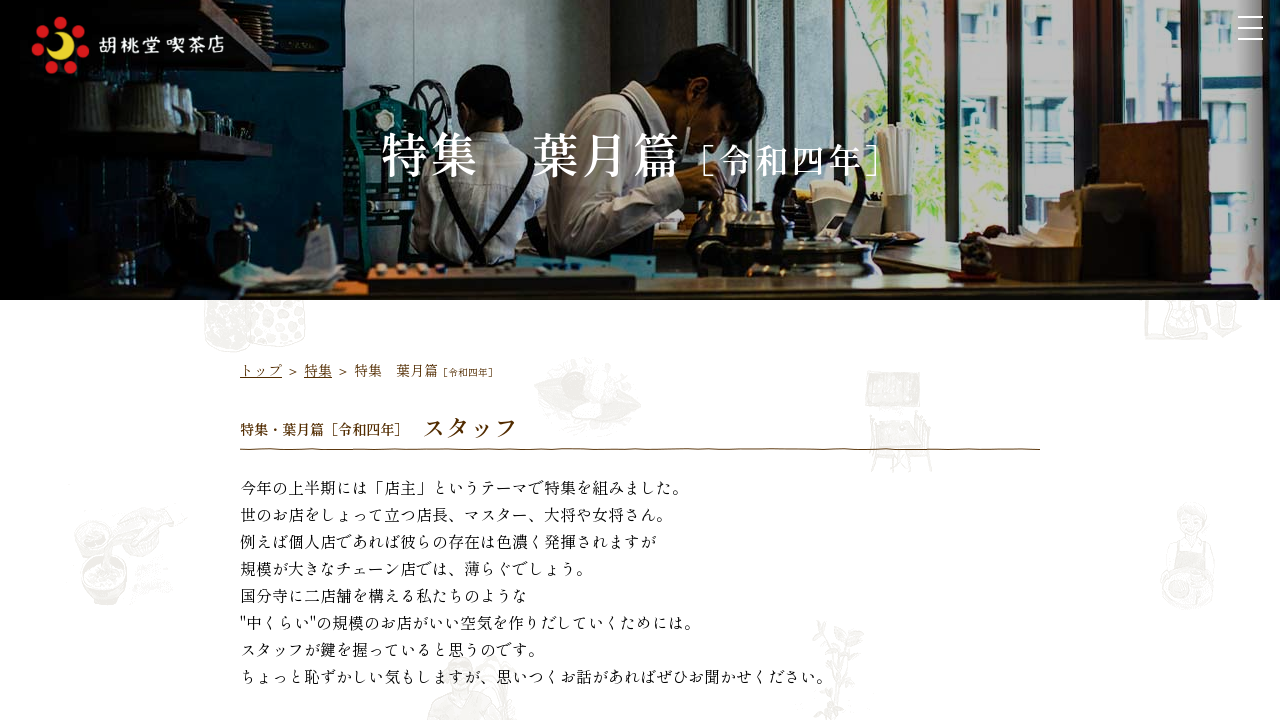

--- FILE ---
content_type: text/html; charset=UTF-8
request_url: https://kurumido2017.jp/special/hazuki2022/
body_size: 9787
content:
<!doctype html>
<html lang="ja">
<head>
<!-- Global site tag (gtag.js) - Google Analytics -->
<script async src="https://www.googletagmanager.com/gtag/js?id=G-JT63QQKHBK"></script>
<script>
  window.dataLayer = window.dataLayer || [];
  function gtag(){dataLayer.push(arguments);}
  gtag('js', new Date());

  gtag('config', 'G-JT63QQKHBK');
</script>
<meta name="google-site-verification" content="4hPM00fCZrejqjYMynjBQWNSPGd5p6OKdVEdHAWPyyg" />
<meta charset="UTF-8" />
<meta http-equiv="X-UA-Compatible" content="IE=edge,chrome=1" />
<meta name="viewport" content="width=device-width,user-scalable=no,maximum-scale=1" />
<link rel="shortcut icon" href="https://kurumido2017.jp/wp-content/themes/kurumid/favicon.ico" />
<!--[if lt IE 9]>
<script src="//html5shiv.googlecode.com/svn/trunk/html5.js"></script>
<script src="//css3-mediaqueries-js.googlecode.com/svn/trunk/css3-mediaqueries.js"></script>
<![endif]-->
<script src="https://ajax.googleapis.com/ajax/libs/jquery/2.1.3/jquery.min.js"></script>
<link rel="preconnect" href="https://fonts.gstatic.com">
<link href="https://fonts.googleapis.com/css2?family=Shippori+Mincho+B1:wght@400;500;600&display=swap" rel="stylesheet">
<link href="https://kurumido2017.jp/wp-content/themes/kurumid/css/kurumido2021.css?160601" rel="stylesheet" type="text/css">
<script type="text/javascript" src="https://kurumido2017.jp/wp-content/themes/kurumid/js/menufix2021.js"></script>
<script type="text/javascript" src="https://kurumido2017.jp/wp-content/themes/kurumid/js/common.js"></script>

<script>
  (function(i,s,o,g,r,a,m){i['GoogleAnalyticsObject']=r;i[r]=i[r]||function(){
  (i[r].q=i[r].q||[]).push(arguments)},i[r].l=1*new Date();a=s.createElement(o),
  m=s.getElementsByTagName(o)[0];a.async=1;a.src=g;m.parentNode.insertBefore(a,m)
  })(window,document,'script','https://www.google-analytics.com/analytics.js','ga');

  // ga('create', 'UA-77238487-1', 'auto');
  // ga('send', 'pageview');
</script>

		<!-- All in One SEO 4.7.7.2 - aioseo.com -->
		<title>特集 葉月篇 ［スタッフ］ | 胡桃堂喫茶店</title>
	<meta name="description" content="今回のテーマは「スタッフ」です。 今年の上半期には「店主」というテーマで特集を組みました。 世のお店をしょって立つ店長、マスター、大将や女将さん。 例えば個人店であれば彼らの存在は色濃く発揮されますが 規模が大きなチェーン店では、薄らぐでしょう。 国分寺に二店舗を構える私たちのような &quot;中くらい&quot;の規模のお店がいい空気を作りだしていくためには スタッフが鍵を握っていると思うのです。" />
	<meta name="robots" content="max-image-preview:large" />
	<link rel="canonical" href="https://kurumido2017.jp/special/hazuki2022/" />
	<meta name="generator" content="All in One SEO (AIOSEO) 4.7.7.2" />
		<meta property="og:locale" content="ja_JP" />
		<meta property="og:site_name" content="胡桃堂喫茶店 | 国分寺の胡桃堂喫茶店です" />
		<meta property="og:type" content="article" />
		<meta property="og:title" content="特集 葉月篇 ［スタッフ］ | 胡桃堂喫茶店" />
		<meta property="og:description" content="今回のテーマは「スタッフ」です。 今年の上半期には「店主」というテーマで特集を組みました。 世のお店をしょって立つ店長、マスター、大将や女将さん。 例えば個人店であれば彼らの存在は色濃く発揮されますが 規模が大きなチェーン店では、薄らぐでしょう。 国分寺に二店舗を構える私たちのような &quot;中くらい&quot;の規模のお店がいい空気を作りだしていくためには スタッフが鍵を握っていると思うのです。" />
		<meta property="og:url" content="https://kurumido2017.jp/special/hazuki2022/" />
		<meta property="og:image" content="https://kurumido2017.jp/wp-content/uploads/2022/08/top_aug2022-3.jpg" />
		<meta property="og:image:secure_url" content="https://kurumido2017.jp/wp-content/uploads/2022/08/top_aug2022-3.jpg" />
		<meta property="og:image:width" content="1400" />
		<meta property="og:image:height" content="869" />
		<meta property="article:published_time" content="2022-08-09T06:57:51+00:00" />
		<meta property="article:modified_time" content="2022-09-11T02:50:53+00:00" />
		<meta name="twitter:card" content="summary_large_image" />
		<meta name="twitter:title" content="特集 葉月篇 ［スタッフ］ | 胡桃堂喫茶店" />
		<meta name="twitter:description" content="今回のテーマは「スタッフ」です。 今年の上半期には「店主」というテーマで特集を組みました。 世のお店をしょって立つ店長、マスター、大将や女将さん。 例えば個人店であれば彼らの存在は色濃く発揮されますが 規模が大きなチェーン店では、薄らぐでしょう。 国分寺に二店舗を構える私たちのような &quot;中くらい&quot;の規模のお店がいい空気を作りだしていくためには スタッフが鍵を握っていると思うのです。" />
		<meta name="twitter:image" content="https://kurumido2017.jp/wp-content/uploads/2022/08/top_aug2022-3.jpg" />
		<script type="application/ld+json" class="aioseo-schema">
			{"@context":"https:\/\/schema.org","@graph":[{"@type":"BreadcrumbList","@id":"https:\/\/kurumido2017.jp\/special\/hazuki2022\/#breadcrumblist","itemListElement":[{"@type":"ListItem","@id":"https:\/\/kurumido2017.jp\/#listItem","position":1,"name":"\u5bb6","item":"https:\/\/kurumido2017.jp\/","nextItem":{"@type":"ListItem","@id":"https:\/\/kurumido2017.jp\/special\/#listItem","name":"\u7279\u96c6"}},{"@type":"ListItem","@id":"https:\/\/kurumido2017.jp\/special\/#listItem","position":2,"name":"\u7279\u96c6","item":"https:\/\/kurumido2017.jp\/special\/","nextItem":{"@type":"ListItem","@id":"https:\/\/kurumido2017.jp\/special\/hazuki2022\/#listItem","name":"\u7279\u96c6\u3000\u8449\u6708\u7bc7\uff3b\u4ee4\u548c\u56db\u5e74\uff3d"},"previousItem":{"@type":"ListItem","@id":"https:\/\/kurumido2017.jp\/#listItem","name":"\u5bb6"}},{"@type":"ListItem","@id":"https:\/\/kurumido2017.jp\/special\/hazuki2022\/#listItem","position":3,"name":"\u7279\u96c6\u3000\u8449\u6708\u7bc7\uff3b\u4ee4\u548c\u56db\u5e74\uff3d","previousItem":{"@type":"ListItem","@id":"https:\/\/kurumido2017.jp\/special\/#listItem","name":"\u7279\u96c6"}}]},{"@type":"Organization","@id":"https:\/\/kurumido2017.jp\/#organization","name":"\u80e1\u6843\u5802\u55ab\u8336\u5e97","description":"\u56fd\u5206\u5bfa\u306e\u80e1\u6843\u5802\u55ab\u8336\u5e97\u3067\u3059","url":"https:\/\/kurumido2017.jp\/"},{"@type":"WebPage","@id":"https:\/\/kurumido2017.jp\/special\/hazuki2022\/#webpage","url":"https:\/\/kurumido2017.jp\/special\/hazuki2022\/","name":"\u7279\u96c6 \u8449\u6708\u7bc7 \uff3b\u30b9\u30bf\u30c3\u30d5\uff3d | \u80e1\u6843\u5802\u55ab\u8336\u5e97","description":"\u4eca\u56de\u306e\u30c6\u30fc\u30de\u306f\u300c\u30b9\u30bf\u30c3\u30d5\u300d\u3067\u3059\u3002 \u4eca\u5e74\u306e\u4e0a\u534a\u671f\u306b\u306f\u300c\u5e97\u4e3b\u300d\u3068\u3044\u3046\u30c6\u30fc\u30de\u3067\u7279\u96c6\u3092\u7d44\u307f\u307e\u3057\u305f\u3002 \u4e16\u306e\u304a\u5e97\u3092\u3057\u3087\u3063\u3066\u7acb\u3064\u5e97\u9577\u3001\u30de\u30b9\u30bf\u30fc\u3001\u5927\u5c06\u3084\u5973\u5c06\u3055\u3093\u3002 \u4f8b\u3048\u3070\u500b\u4eba\u5e97\u3067\u3042\u308c\u3070\u5f7c\u3089\u306e\u5b58\u5728\u306f\u8272\u6fc3\u304f\u767a\u63ee\u3055\u308c\u307e\u3059\u304c \u898f\u6a21\u304c\u5927\u304d\u306a\u30c1\u30a7\u30fc\u30f3\u5e97\u3067\u306f\u3001\u8584\u3089\u3050\u3067\u3057\u3087\u3046\u3002 \u56fd\u5206\u5bfa\u306b\u4e8c\u5e97\u8217\u3092\u69cb\u3048\u308b\u79c1\u305f\u3061\u306e\u3088\u3046\u306a \"\u4e2d\u304f\u3089\u3044\"\u306e\u898f\u6a21\u306e\u304a\u5e97\u304c\u3044\u3044\u7a7a\u6c17\u3092\u4f5c\u308a\u3060\u3057\u3066\u3044\u304f\u305f\u3081\u306b\u306f \u30b9\u30bf\u30c3\u30d5\u304c\u9375\u3092\u63e1\u3063\u3066\u3044\u308b\u3068\u601d\u3046\u306e\u3067\u3059\u3002","inLanguage":"ja","isPartOf":{"@id":"https:\/\/kurumido2017.jp\/#website"},"breadcrumb":{"@id":"https:\/\/kurumido2017.jp\/special\/hazuki2022\/#breadcrumblist"},"datePublished":"2022-08-09T15:57:51+09:00","dateModified":"2022-09-11T11:50:53+09:00"},{"@type":"WebSite","@id":"https:\/\/kurumido2017.jp\/#website","url":"https:\/\/kurumido2017.jp\/","name":"\u80e1\u6843\u5802\u55ab\u8336\u5e97","description":"\u56fd\u5206\u5bfa\u306e\u80e1\u6843\u5802\u55ab\u8336\u5e97\u3067\u3059","inLanguage":"ja","publisher":{"@id":"https:\/\/kurumido2017.jp\/#organization"}}]}
		</script>
		<!-- All in One SEO -->

<link rel='dns-prefetch' href='//www.google.com' />
<link rel='dns-prefetch' href='//s.w.org' />
<script type="text/javascript">
window._wpemojiSettings = {"baseUrl":"https:\/\/s.w.org\/images\/core\/emoji\/14.0.0\/72x72\/","ext":".png","svgUrl":"https:\/\/s.w.org\/images\/core\/emoji\/14.0.0\/svg\/","svgExt":".svg","source":{"concatemoji":"https:\/\/kurumido2017.jp\/wp-includes\/js\/wp-emoji-release.min.js?ver=6.0.11"}};
/*! This file is auto-generated */
!function(e,a,t){var n,r,o,i=a.createElement("canvas"),p=i.getContext&&i.getContext("2d");function s(e,t){var a=String.fromCharCode,e=(p.clearRect(0,0,i.width,i.height),p.fillText(a.apply(this,e),0,0),i.toDataURL());return p.clearRect(0,0,i.width,i.height),p.fillText(a.apply(this,t),0,0),e===i.toDataURL()}function c(e){var t=a.createElement("script");t.src=e,t.defer=t.type="text/javascript",a.getElementsByTagName("head")[0].appendChild(t)}for(o=Array("flag","emoji"),t.supports={everything:!0,everythingExceptFlag:!0},r=0;r<o.length;r++)t.supports[o[r]]=function(e){if(!p||!p.fillText)return!1;switch(p.textBaseline="top",p.font="600 32px Arial",e){case"flag":return s([127987,65039,8205,9895,65039],[127987,65039,8203,9895,65039])?!1:!s([55356,56826,55356,56819],[55356,56826,8203,55356,56819])&&!s([55356,57332,56128,56423,56128,56418,56128,56421,56128,56430,56128,56423,56128,56447],[55356,57332,8203,56128,56423,8203,56128,56418,8203,56128,56421,8203,56128,56430,8203,56128,56423,8203,56128,56447]);case"emoji":return!s([129777,127995,8205,129778,127999],[129777,127995,8203,129778,127999])}return!1}(o[r]),t.supports.everything=t.supports.everything&&t.supports[o[r]],"flag"!==o[r]&&(t.supports.everythingExceptFlag=t.supports.everythingExceptFlag&&t.supports[o[r]]);t.supports.everythingExceptFlag=t.supports.everythingExceptFlag&&!t.supports.flag,t.DOMReady=!1,t.readyCallback=function(){t.DOMReady=!0},t.supports.everything||(n=function(){t.readyCallback()},a.addEventListener?(a.addEventListener("DOMContentLoaded",n,!1),e.addEventListener("load",n,!1)):(e.attachEvent("onload",n),a.attachEvent("onreadystatechange",function(){"complete"===a.readyState&&t.readyCallback()})),(e=t.source||{}).concatemoji?c(e.concatemoji):e.wpemoji&&e.twemoji&&(c(e.twemoji),c(e.wpemoji)))}(window,document,window._wpemojiSettings);
</script>
<style type="text/css">
img.wp-smiley,
img.emoji {
	display: inline !important;
	border: none !important;
	box-shadow: none !important;
	height: 1em !important;
	width: 1em !important;
	margin: 0 0.07em !important;
	vertical-align: -0.1em !important;
	background: none !important;
	padding: 0 !important;
}
</style>
	<link rel='stylesheet' id='wp-block-library-css'  href='https://kurumido2017.jp/wp-includes/css/dist/block-library/style.min.css?ver=6.0.11' type='text/css' media='all' />
<style id='global-styles-inline-css' type='text/css'>
body{--wp--preset--color--black: #000000;--wp--preset--color--cyan-bluish-gray: #abb8c3;--wp--preset--color--white: #ffffff;--wp--preset--color--pale-pink: #f78da7;--wp--preset--color--vivid-red: #cf2e2e;--wp--preset--color--luminous-vivid-orange: #ff6900;--wp--preset--color--luminous-vivid-amber: #fcb900;--wp--preset--color--light-green-cyan: #7bdcb5;--wp--preset--color--vivid-green-cyan: #00d084;--wp--preset--color--pale-cyan-blue: #8ed1fc;--wp--preset--color--vivid-cyan-blue: #0693e3;--wp--preset--color--vivid-purple: #9b51e0;--wp--preset--gradient--vivid-cyan-blue-to-vivid-purple: linear-gradient(135deg,rgba(6,147,227,1) 0%,rgb(155,81,224) 100%);--wp--preset--gradient--light-green-cyan-to-vivid-green-cyan: linear-gradient(135deg,rgb(122,220,180) 0%,rgb(0,208,130) 100%);--wp--preset--gradient--luminous-vivid-amber-to-luminous-vivid-orange: linear-gradient(135deg,rgba(252,185,0,1) 0%,rgba(255,105,0,1) 100%);--wp--preset--gradient--luminous-vivid-orange-to-vivid-red: linear-gradient(135deg,rgba(255,105,0,1) 0%,rgb(207,46,46) 100%);--wp--preset--gradient--very-light-gray-to-cyan-bluish-gray: linear-gradient(135deg,rgb(238,238,238) 0%,rgb(169,184,195) 100%);--wp--preset--gradient--cool-to-warm-spectrum: linear-gradient(135deg,rgb(74,234,220) 0%,rgb(151,120,209) 20%,rgb(207,42,186) 40%,rgb(238,44,130) 60%,rgb(251,105,98) 80%,rgb(254,248,76) 100%);--wp--preset--gradient--blush-light-purple: linear-gradient(135deg,rgb(255,206,236) 0%,rgb(152,150,240) 100%);--wp--preset--gradient--blush-bordeaux: linear-gradient(135deg,rgb(254,205,165) 0%,rgb(254,45,45) 50%,rgb(107,0,62) 100%);--wp--preset--gradient--luminous-dusk: linear-gradient(135deg,rgb(255,203,112) 0%,rgb(199,81,192) 50%,rgb(65,88,208) 100%);--wp--preset--gradient--pale-ocean: linear-gradient(135deg,rgb(255,245,203) 0%,rgb(182,227,212) 50%,rgb(51,167,181) 100%);--wp--preset--gradient--electric-grass: linear-gradient(135deg,rgb(202,248,128) 0%,rgb(113,206,126) 100%);--wp--preset--gradient--midnight: linear-gradient(135deg,rgb(2,3,129) 0%,rgb(40,116,252) 100%);--wp--preset--duotone--dark-grayscale: url('#wp-duotone-dark-grayscale');--wp--preset--duotone--grayscale: url('#wp-duotone-grayscale');--wp--preset--duotone--purple-yellow: url('#wp-duotone-purple-yellow');--wp--preset--duotone--blue-red: url('#wp-duotone-blue-red');--wp--preset--duotone--midnight: url('#wp-duotone-midnight');--wp--preset--duotone--magenta-yellow: url('#wp-duotone-magenta-yellow');--wp--preset--duotone--purple-green: url('#wp-duotone-purple-green');--wp--preset--duotone--blue-orange: url('#wp-duotone-blue-orange');--wp--preset--font-size--small: 13px;--wp--preset--font-size--medium: 20px;--wp--preset--font-size--large: 36px;--wp--preset--font-size--x-large: 42px;}.has-black-color{color: var(--wp--preset--color--black) !important;}.has-cyan-bluish-gray-color{color: var(--wp--preset--color--cyan-bluish-gray) !important;}.has-white-color{color: var(--wp--preset--color--white) !important;}.has-pale-pink-color{color: var(--wp--preset--color--pale-pink) !important;}.has-vivid-red-color{color: var(--wp--preset--color--vivid-red) !important;}.has-luminous-vivid-orange-color{color: var(--wp--preset--color--luminous-vivid-orange) !important;}.has-luminous-vivid-amber-color{color: var(--wp--preset--color--luminous-vivid-amber) !important;}.has-light-green-cyan-color{color: var(--wp--preset--color--light-green-cyan) !important;}.has-vivid-green-cyan-color{color: var(--wp--preset--color--vivid-green-cyan) !important;}.has-pale-cyan-blue-color{color: var(--wp--preset--color--pale-cyan-blue) !important;}.has-vivid-cyan-blue-color{color: var(--wp--preset--color--vivid-cyan-blue) !important;}.has-vivid-purple-color{color: var(--wp--preset--color--vivid-purple) !important;}.has-black-background-color{background-color: var(--wp--preset--color--black) !important;}.has-cyan-bluish-gray-background-color{background-color: var(--wp--preset--color--cyan-bluish-gray) !important;}.has-white-background-color{background-color: var(--wp--preset--color--white) !important;}.has-pale-pink-background-color{background-color: var(--wp--preset--color--pale-pink) !important;}.has-vivid-red-background-color{background-color: var(--wp--preset--color--vivid-red) !important;}.has-luminous-vivid-orange-background-color{background-color: var(--wp--preset--color--luminous-vivid-orange) !important;}.has-luminous-vivid-amber-background-color{background-color: var(--wp--preset--color--luminous-vivid-amber) !important;}.has-light-green-cyan-background-color{background-color: var(--wp--preset--color--light-green-cyan) !important;}.has-vivid-green-cyan-background-color{background-color: var(--wp--preset--color--vivid-green-cyan) !important;}.has-pale-cyan-blue-background-color{background-color: var(--wp--preset--color--pale-cyan-blue) !important;}.has-vivid-cyan-blue-background-color{background-color: var(--wp--preset--color--vivid-cyan-blue) !important;}.has-vivid-purple-background-color{background-color: var(--wp--preset--color--vivid-purple) !important;}.has-black-border-color{border-color: var(--wp--preset--color--black) !important;}.has-cyan-bluish-gray-border-color{border-color: var(--wp--preset--color--cyan-bluish-gray) !important;}.has-white-border-color{border-color: var(--wp--preset--color--white) !important;}.has-pale-pink-border-color{border-color: var(--wp--preset--color--pale-pink) !important;}.has-vivid-red-border-color{border-color: var(--wp--preset--color--vivid-red) !important;}.has-luminous-vivid-orange-border-color{border-color: var(--wp--preset--color--luminous-vivid-orange) !important;}.has-luminous-vivid-amber-border-color{border-color: var(--wp--preset--color--luminous-vivid-amber) !important;}.has-light-green-cyan-border-color{border-color: var(--wp--preset--color--light-green-cyan) !important;}.has-vivid-green-cyan-border-color{border-color: var(--wp--preset--color--vivid-green-cyan) !important;}.has-pale-cyan-blue-border-color{border-color: var(--wp--preset--color--pale-cyan-blue) !important;}.has-vivid-cyan-blue-border-color{border-color: var(--wp--preset--color--vivid-cyan-blue) !important;}.has-vivid-purple-border-color{border-color: var(--wp--preset--color--vivid-purple) !important;}.has-vivid-cyan-blue-to-vivid-purple-gradient-background{background: var(--wp--preset--gradient--vivid-cyan-blue-to-vivid-purple) !important;}.has-light-green-cyan-to-vivid-green-cyan-gradient-background{background: var(--wp--preset--gradient--light-green-cyan-to-vivid-green-cyan) !important;}.has-luminous-vivid-amber-to-luminous-vivid-orange-gradient-background{background: var(--wp--preset--gradient--luminous-vivid-amber-to-luminous-vivid-orange) !important;}.has-luminous-vivid-orange-to-vivid-red-gradient-background{background: var(--wp--preset--gradient--luminous-vivid-orange-to-vivid-red) !important;}.has-very-light-gray-to-cyan-bluish-gray-gradient-background{background: var(--wp--preset--gradient--very-light-gray-to-cyan-bluish-gray) !important;}.has-cool-to-warm-spectrum-gradient-background{background: var(--wp--preset--gradient--cool-to-warm-spectrum) !important;}.has-blush-light-purple-gradient-background{background: var(--wp--preset--gradient--blush-light-purple) !important;}.has-blush-bordeaux-gradient-background{background: var(--wp--preset--gradient--blush-bordeaux) !important;}.has-luminous-dusk-gradient-background{background: var(--wp--preset--gradient--luminous-dusk) !important;}.has-pale-ocean-gradient-background{background: var(--wp--preset--gradient--pale-ocean) !important;}.has-electric-grass-gradient-background{background: var(--wp--preset--gradient--electric-grass) !important;}.has-midnight-gradient-background{background: var(--wp--preset--gradient--midnight) !important;}.has-small-font-size{font-size: var(--wp--preset--font-size--small) !important;}.has-medium-font-size{font-size: var(--wp--preset--font-size--medium) !important;}.has-large-font-size{font-size: var(--wp--preset--font-size--large) !important;}.has-x-large-font-size{font-size: var(--wp--preset--font-size--x-large) !important;}
</style>
<link rel='stylesheet' id='contact-form-7-css'  href='https://kurumido2017.jp/wp-content/plugins/contact-form-7/includes/css/styles.css?ver=5.1' type='text/css' media='all' />
<link rel='stylesheet' id='wp-ulike-css'  href='https://kurumido2017.jp/wp-content/plugins/wp-ulike/assets/css/wp-ulike.min.css?ver=4.7.7' type='text/css' media='all' />
<link rel='stylesheet' id='fancybox-css'  href='https://kurumido2017.jp/wp-content/plugins/easy-fancybox/fancybox/1.5.4/jquery.fancybox.min.css?ver=6.0.11' type='text/css' media='screen' />
<link rel='stylesheet' id='wp-pagenavi-css'  href='https://kurumido2017.jp/wp-content/plugins/wp-pagenavi/pagenavi-css.css?ver=2.70' type='text/css' media='all' />
<link rel='stylesheet' id='cf7cf-style-css'  href='https://kurumido2017.jp/wp-content/plugins/cf7-conditional-fields/style.css?ver=2.5.6' type='text/css' media='all' />
<script type='text/javascript' src='https://kurumido2017.jp/wp-includes/js/jquery/jquery.min.js?ver=3.6.0' id='jquery-core-js'></script>
<script type='text/javascript' src='https://kurumido2017.jp/wp-includes/js/jquery/jquery-migrate.min.js?ver=3.3.2' id='jquery-migrate-js'></script>
<link rel="https://api.w.org/" href="https://kurumido2017.jp/wp-json/" /><link rel="alternate" type="application/json" href="https://kurumido2017.jp/wp-json/wp/v2/pages/4799" /><link rel="EditURI" type="application/rsd+xml" title="RSD" href="https://kurumido2017.jp/xmlrpc.php?rsd" />
<link rel="wlwmanifest" type="application/wlwmanifest+xml" href="https://kurumido2017.jp/wp-includes/wlwmanifest.xml" /> 
<meta name="generator" content="WordPress 6.0.11" />
<link rel='shortlink' href='https://kurumido2017.jp/?p=4799' />
<link rel="alternate" type="application/json+oembed" href="https://kurumido2017.jp/wp-json/oembed/1.0/embed?url=https%3A%2F%2Fkurumido2017.jp%2Fspecial%2Fhazuki2022%2F" />
<link rel="alternate" type="text/xml+oembed" href="https://kurumido2017.jp/wp-json/oembed/1.0/embed?url=https%3A%2F%2Fkurumido2017.jp%2Fspecial%2Fhazuki2022%2F&#038;format=xml" />
<style>.simplemap img{max-width:none !important;padding:0 !important;margin:0 !important;}.staticmap,.staticmap img{max-width:100% !important;height:auto !important;}.simplemap .simplemap-content{display:none;}</style>
<script>var google_map_api_key = "AIzaSyBQTawh9V9Rq4fMt6iRgJLSsujd4LT1eUg";</script>		<style type="text/css" id="wp-custom-css">
			.youtube {
position: relative;
padding-bottom: 56.25%;
height: 0;
overflow: hidden;
}
.youtube iframe {
position: absolute;
top: 0;
left: 0;
width: 100%;
height: 100%;
}		</style>
		<style id="wpforms-css-vars-root">
				:root {
					--wpforms-field-border-radius: 3px;
--wpforms-field-border-style: solid;
--wpforms-field-border-size: 1px;
--wpforms-field-background-color: #ffffff;
--wpforms-field-border-color: rgba( 0, 0, 0, 0.25 );
--wpforms-field-border-color-spare: rgba( 0, 0, 0, 0.25 );
--wpforms-field-text-color: rgba( 0, 0, 0, 0.7 );
--wpforms-field-menu-color: #ffffff;
--wpforms-label-color: rgba( 0, 0, 0, 0.85 );
--wpforms-label-sublabel-color: rgba( 0, 0, 0, 0.55 );
--wpforms-label-error-color: #d63637;
--wpforms-button-border-radius: 3px;
--wpforms-button-border-style: none;
--wpforms-button-border-size: 1px;
--wpforms-button-background-color: #066aab;
--wpforms-button-border-color: #066aab;
--wpforms-button-text-color: #ffffff;
--wpforms-page-break-color: #066aab;
--wpforms-background-image: none;
--wpforms-background-position: center center;
--wpforms-background-repeat: no-repeat;
--wpforms-background-size: cover;
--wpforms-background-width: 100px;
--wpforms-background-height: 100px;
--wpforms-background-color: rgba( 0, 0, 0, 0 );
--wpforms-background-url: none;
--wpforms-container-padding: 0px;
--wpforms-container-border-style: none;
--wpforms-container-border-width: 1px;
--wpforms-container-border-color: #000000;
--wpforms-container-border-radius: 3px;
--wpforms-field-size-input-height: 43px;
--wpforms-field-size-input-spacing: 15px;
--wpforms-field-size-font-size: 16px;
--wpforms-field-size-line-height: 19px;
--wpforms-field-size-padding-h: 14px;
--wpforms-field-size-checkbox-size: 16px;
--wpforms-field-size-sublabel-spacing: 5px;
--wpforms-field-size-icon-size: 1;
--wpforms-label-size-font-size: 16px;
--wpforms-label-size-line-height: 19px;
--wpforms-label-size-sublabel-font-size: 14px;
--wpforms-label-size-sublabel-line-height: 17px;
--wpforms-button-size-font-size: 17px;
--wpforms-button-size-height: 41px;
--wpforms-button-size-padding-h: 15px;
--wpforms-button-size-margin-top: 10px;
--wpforms-container-shadow-size-box-shadow: none;

				}
			</style><title>特集　葉月篇<span class="sml70">［令和四年］</span></title>
</head>
<body>
<div id="menu_cover">
<div class="burger-close">
  <span class="bar bar_top"></span>
  <span class="bar bar_bottom"></span>
</div>
<div class="menu_wrap">
<ul>
<li><a href="https://kurumido2017.jp">トップ</a></li>
<li><a href="https://kurumido2017.jp/about/">お店のこと</a></li>
<li><a href="https://kurumido2017.jp/menu/">お品書き</a></li>
<li><a href="https://kurumido2017.jp/books/">胡桃堂書店</a></li>
<li><a href="https://kurumido2017.jp/today/">きょうの胡桃堂</a></li>
<li><a href="https://kurumido2017.jp/events/">イベント</a></li>
<li><a href="https://kurumido2017.jp/news/">おしらせ</a></li>
<li><a href="https://kurumido2017.jp/special/">特集</a></li>
<li><a href="https://kurumido2017.jp/contact/">お問い合わせ</a></li>
</ul>
<h3>胡桃堂喫茶店</h3>
<p class="address">
〒185-0012 東京都国分寺市本町2-17-3<br>
電話：042-401-0433</p>
<div class="menu_sns">
<p class="icon"><a href="https://twitter.com/kurumido2017" target="_blank"><img src="https://kurumido2017.jp/wp-content/themes/kurumid/img/common/icon_tw.png" alt=""/></a>　<a href="https://www.facebook.com/kurumido2017" target="_blank"><img src="https://kurumido2017.jp/wp-content/themes/kurumid/img/common/icon_fb.png" alt=""/></a>　<a href="https://www.instagram.com/kurumido2017/" target="_blank"><img src="https://kurumido2017.jp/wp-content/themes/kurumid/img/common/icon_ig.png" alt=""/></a>
</p>
</div>
</div>

</div>

<div id="page_wrap">
<div class="head_top"><h1 class="head_logo"><a href="https://kurumido2017.jp"><img src="https://kurumido2017.jp/wp-content/themes/kurumid/img/common/hea_logo.png"  alt="胡桃堂喫茶店"/></a></h1>
<div class="hamburger"><div class="burger-btn">
  <span class="bar bar_top"></span>
  <span class="bar bar_mid"></span>
  <span class="bar bar_bottom"></span>
</div></div>
</div>
<div class="page_head">
<h1>特集　葉月篇<span class="sml70">［令和四年］</span></h1>
<div class="page_head_image">
<img src="https://kurumido2017.jp/wp-content/themes/kurumid/img/head/head_feature_hazuki2022.jpg" alt="" class="BackgroundMedia__src"/></div>
</div>

<div class="page_contents">
<div class="page_contents_wrap">
<div class="breadguide"><a href="https://kurumido2017.jp">トップ</a> ＞ <a href="https://kurumido2017.jp/special/">特集</a> ＞ 特集　葉月篇<span class="sml70">［令和四年］</span></div>



















































<div class="feature_list feature_list_category">
<h2><span class="sml60">特集・葉月篇［令和四年］　</span><br class="sptitle">スタッフ</h2>
<p>今年の上半期には「店主」というテーマで特集を組みました。<br>
世のお店をしょって立つ店長、マスター、大将や女将さん。<br>
例えば個人店であれば彼らの存在は色濃く発揮されますが<br>
規模が大きなチェーン店では、薄らぐでしょう。<br>
国分寺に二店舗を構える私たちのような<br>
"中くらい"の規模のお店がいい空気を作りだしていくためには。<br>
スタッフが鍵を握っていると思うのです。<br>
ちょっと恥ずかしい気もしますが、思いつくお話があればぜひお聞かせください。</p>

<h4>令和四年 葉月（八月）の記事</h4>
<ul>
<li><a href="https://kurumido2017.jp/special/hazuki2022/4820/">コーヒーとガラス越しの雲</a><span class="feature_author">（ぱすてるペンネ	）</span></li>
<li><a href="https://kurumido2017.jp/special/hazuki2022/4809/">定休日</a><span class="feature_author">（チョチョロドリゲス	）</span></li>
<li><a href="https://kurumido2017.jp/special/hazuki2022/4797/">スタッフ北村の場合</a><span class="feature_author">（大畑純一	）</span></li>
	
</ul>
</div>


















<div class="feature_about">
<p class="special_banner"><a href="https://kurumido2017.jp/special/contribution/"><img src="https://kurumido2017.jp/wp-content/themes/kurumid/img/special2022/banner_contribution.jpg" alt="こちらの投稿フォームからぜひご送信ください"/></a></p>
</div>

<div class="btn_btm_feature"><a href="https://kurumido2017.jp/special/">特集のTOPページへ</a></div>

</div>

</div>

<div class="footer">
<div class="footer_wrap">
<div class="info">
<h3>胡桃堂喫茶店</h3>
<p>
〒185-0012　東京都国分寺市本町2-17-3<br>
電話：042-401-0433<br>
メール：<a href="https://kurumido2017.jp/contact/">コンタクトフォーム</a> / &#105;&#110;&#102;&#111;&#64;&#107;&#117;&#114;&#117;&#109;&#105;&#100;&#111;&#50;&#48;&#49;&#55;&#46;&#106;&#112;</p>
<p>営業時間：月・火・水・金・土・日　11:00〜18:00（L.O. 17:30）<br>
お食事のご提供時間は、11:00～15:00（L.O. 15:00）とさせていただきます<br>
＊15:00以降は喫茶メニュー（お飲み物／お菓子）のみのご提供となります</p>
<p>定休日：木曜日</p>
<p>古物商免許：東京都公安委員会第308891606147号<br>株式会社フェスティナレンテ</p>
<p class="icon"><a href="https://twitter.com/kurumido2017" target="_blank"><img src="https://kurumido2017.jp/wp-content/themes/kurumid/img/common/icon_tw.png" alt=""/></a>　<a href="https://www.facebook.com/kurumido2017" target="_blank"><img src="https://kurumido2017.jp/wp-content/themes/kurumid/img/common/icon_fb.png" alt=""/></a>　<a href="https://www.instagram.com/kurumido2017/" target="_blank"><img src="https://kurumido2017.jp/wp-content/themes/kurumid/img/common/icon_ig.png" alt=""/></a>
</p>
</div>
<div class="sns">
<a href="http://kurumed.jp/" target="_blank"><img src="https://kurumido2017.jp/wp-content/themes/kurumid/img/common/ban_kurumed.png" alt="クルミドコーヒー"/></a><br>
<a href="https://kurumed-publishing.jp/" target="_blank"><img src="https://kurumido2017.jp/wp-content/themes/kurumid/img/common/ban_publishing.png" alt="クルミド出版"/></a><br>
<a href="https://kurumed-u.jp/" target="_blank"><img src="https://kurumido2017.jp/wp-content/themes/kurumid/img/common/ban_univ.png" alt="クルミド大学"/></a><br>
<a href="https://festina-lente.stores.jp/" target="_blank"><img src="https://kurumido2017.jp/wp-content/themes/kurumid/img/common/ban_webshop.png"  alt="クルミド百貨店"/></a><br>
<a href="https://www.youtube.com/user/KurumedCoffee" target="_blank"><img src="https://kurumido2017.jp/wp-content/themes/kurumid/img/common/ban_youtube.png" alt="クルミド放送局"/></a><br>
<p>仲間と取り組むプロジェクト</p>
<a href="https://akagome.tokyo/" target="_blank"><img src="https://kurumido2017.jp/wp-content/themes/kurumid/img/common/ban_akagome.png" alt="国分寺赤米プロジェクト"/></a><br>
<a href="https://a-cafe.jp" target="_blank"><img src="https://kurumido2017.jp/wp-content/themes/kurumid/img/common/ban_acafe.png" alt="カフェから時代は創られる"/></a><br>
<a href="https://www.facebook.com/bunji.ryo/" target="_blank"><img src="https://kurumido2017.jp/wp-content/themes/kurumid/img/common/ban_bunjiryo.png" alt="ぶんじ寮プロジェクト"/></a><br>
<a href="http://bunji.me/" target="_blank"><img src="https://kurumido2017.jp/wp-content/themes/kurumid/img/common/ban_bunji.png" alt="地域通貨ぶんじ"/></a><br>
</div>
<div class="clear"></div>
</div>
<iframe src="https://www.google.com/maps/embed?pb=!1m18!1m12!1m3!1d1555.8153596833197!2d139.48363368564083!3d35.70104564527282!2m3!1f0!2f0!3f0!3m2!1i1024!2i768!4f13.1!3m3!1m2!1s0x6018e435956b1793%3A0x73558cbe7dbd5844!2z6IOh5qGD5aCC5Zar6Iy25bqX!5e0!3m2!1sja!2sjp!4v1620827734832!5m2!1sja!2sjp" width="100%" height="450" style="border:0;" allowfullscreen="" loading="lazy"></iframe>
</div><!-- footer -->
</div><!-- page_wrap -->
<script type='text/javascript' id='contact-form-7-js-extra'>
/* <![CDATA[ */
var wpcf7 = {"apiSettings":{"root":"https:\/\/kurumido2017.jp\/wp-json\/contact-form-7\/v1","namespace":"contact-form-7\/v1"}};
/* ]]> */
</script>
<script type='text/javascript' src='https://kurumido2017.jp/wp-content/plugins/contact-form-7/includes/js/scripts.js?ver=5.1' id='contact-form-7-js'></script>
<script type='text/javascript' id='wp_ulike-js-extra'>
/* <![CDATA[ */
var wp_ulike_params = {"ajax_url":"https:\/\/kurumido2017.jp\/wp-admin\/admin-ajax.php","notifications":"0"};
/* ]]> */
</script>
<script type='text/javascript' src='https://kurumido2017.jp/wp-content/plugins/wp-ulike/assets/js/wp-ulike.min.js?ver=4.7.7' id='wp_ulike-js'></script>
<script type='text/javascript' src='https://www.google.com/recaptcha/api.js?render=6LcPxVsbAAAAAL6poZZm4FDOubnEvJa2nASJSMnm&#038;ver=3.0' id='google-recaptcha-js'></script>
<script type='text/javascript' src='https://kurumido2017.jp/wp-content/plugins/easy-fancybox/vendor/purify.min.js?ver=6.0.11' id='fancybox-purify-js'></script>
<script type='text/javascript' src='https://kurumido2017.jp/wp-content/plugins/easy-fancybox/fancybox/1.5.4/jquery.fancybox.min.js?ver=6.0.11' id='jquery-fancybox-js'></script>
<script type='text/javascript' id='jquery-fancybox-js-after'>
var fb_timeout, fb_opts={'autoScale':true,'showCloseButton':true,'margin':40,'pixelRatio':'false','centerOnScroll':false,'enableEscapeButton':true,'overlayShow':true,'hideOnOverlayClick':true,'minVpHeight':320,'disableCoreLightbox':'true','enableBlockControls':'true','fancybox_openBlockControls':'true' };
if(typeof easy_fancybox_handler==='undefined'){
var easy_fancybox_handler=function(){
jQuery([".nolightbox","a.wp-block-file__button","a.pin-it-button","a[href*='pinterest.com\/pin\/create']","a[href*='facebook.com\/share']","a[href*='twitter.com\/share']"].join(',')).addClass('nofancybox');
jQuery('a.fancybox-close').on('click',function(e){e.preventDefault();jQuery.fancybox.close()});
/* IMG */
						var unlinkedImageBlocks=jQuery(".wp-block-image > img:not(.nofancybox,figure.nofancybox>img)");
						unlinkedImageBlocks.wrap(function() {
							var href = jQuery( this ).attr( "src" );
							return "<a href='" + href + "'></a>";
						});
var fb_IMG_select=jQuery('a[href*=".jpg" i]:not(.nofancybox,li.nofancybox>a,figure.nofancybox>a),area[href*=".jpg" i]:not(.nofancybox),a[href*=".jpeg" i]:not(.nofancybox,li.nofancybox>a,figure.nofancybox>a),area[href*=".jpeg" i]:not(.nofancybox),a[href*=".png" i]:not(.nofancybox,li.nofancybox>a,figure.nofancybox>a),area[href*=".png" i]:not(.nofancybox),a[href*=".webp" i]:not(.nofancybox,li.nofancybox>a,figure.nofancybox>a),area[href*=".webp" i]:not(.nofancybox)');
fb_IMG_select.addClass('fancybox image');
var fb_IMG_sections=jQuery('.gallery,.wp-block-gallery,.tiled-gallery,.wp-block-jetpack-tiled-gallery,.ngg-galleryoverview,.ngg-imagebrowser,.nextgen_pro_blog_gallery,.nextgen_pro_film,.nextgen_pro_horizontal_filmstrip,.ngg-pro-masonry-wrapper,.ngg-pro-mosaic-container,.nextgen_pro_sidescroll,.nextgen_pro_slideshow,.nextgen_pro_thumbnail_grid,.tiled-gallery');
fb_IMG_sections.each(function(){jQuery(this).find(fb_IMG_select).attr('rel','gallery-'+fb_IMG_sections.index(this));});
jQuery('a.fancybox,area.fancybox,.fancybox>a').each(function(){jQuery(this).fancybox(jQuery.extend(true,{},fb_opts,{'transition':'elastic','easingIn':'linear','easingOut':'linear','opacity':false,'hideOnContentClick':false,'titleShow':true,'titlePosition':'over','titleFromAlt':true,'showNavArrows':true,'enableKeyboardNav':true,'cyclic':false,'mouseWheel':'false'}))});
};};
var easy_fancybox_auto=function(){setTimeout(function(){jQuery('a#fancybox-auto,#fancybox-auto>a').first().trigger('click')},1000);};
jQuery(easy_fancybox_handler);jQuery(document).on('post-load',easy_fancybox_handler);
jQuery(easy_fancybox_auto);
</script>
<script type='text/javascript' id='wpcf7cf-scripts-js-extra'>
/* <![CDATA[ */
var wpcf7cf_global_settings = {"ajaxurl":"https:\/\/kurumido2017.jp\/wp-admin\/admin-ajax.php"};
/* ]]> */
</script>
<script type='text/javascript' src='https://kurumido2017.jp/wp-content/plugins/cf7-conditional-fields/js/scripts.js?ver=2.5.6' id='wpcf7cf-scripts-js'></script>
<script type="text/javascript">
( function( grecaptcha, sitekey ) {

	var wpcf7recaptcha = {
		execute: function() {
			grecaptcha.execute(
				sitekey,
				{ action: 'homepage' }
			).then( function( token ) {
				var forms = document.getElementsByTagName( 'form' );

				for ( var i = 0; i < forms.length; i++ ) {
					var fields = forms[ i ].getElementsByTagName( 'input' );

					for ( var j = 0; j < fields.length; j++ ) {
						var field = fields[ j ];

						if ( 'g-recaptcha-response' === field.getAttribute( 'name' ) ) {
							field.setAttribute( 'value', token );
							break;
						}
					}
				}
			} );
		}
	};

	grecaptcha.ready( wpcf7recaptcha.execute );

	document.addEventListener( 'wpcf7submit', wpcf7recaptcha.execute, false );

} )( grecaptcha, '6LcPxVsbAAAAAL6poZZm4FDOubnEvJa2nASJSMnm' );
</script>
</body>
</html>

--- FILE ---
content_type: text/html; charset=utf-8
request_url: https://www.google.com/recaptcha/api2/anchor?ar=1&k=6LcPxVsbAAAAAL6poZZm4FDOubnEvJa2nASJSMnm&co=aHR0cHM6Ly9rdXJ1bWlkbzIwMTcuanA6NDQz&hl=en&v=PoyoqOPhxBO7pBk68S4YbpHZ&size=invisible&anchor-ms=20000&execute-ms=30000&cb=qjduzcsetgq8
body_size: 48912
content:
<!DOCTYPE HTML><html dir="ltr" lang="en"><head><meta http-equiv="Content-Type" content="text/html; charset=UTF-8">
<meta http-equiv="X-UA-Compatible" content="IE=edge">
<title>reCAPTCHA</title>
<style type="text/css">
/* cyrillic-ext */
@font-face {
  font-family: 'Roboto';
  font-style: normal;
  font-weight: 400;
  font-stretch: 100%;
  src: url(//fonts.gstatic.com/s/roboto/v48/KFO7CnqEu92Fr1ME7kSn66aGLdTylUAMa3GUBHMdazTgWw.woff2) format('woff2');
  unicode-range: U+0460-052F, U+1C80-1C8A, U+20B4, U+2DE0-2DFF, U+A640-A69F, U+FE2E-FE2F;
}
/* cyrillic */
@font-face {
  font-family: 'Roboto';
  font-style: normal;
  font-weight: 400;
  font-stretch: 100%;
  src: url(//fonts.gstatic.com/s/roboto/v48/KFO7CnqEu92Fr1ME7kSn66aGLdTylUAMa3iUBHMdazTgWw.woff2) format('woff2');
  unicode-range: U+0301, U+0400-045F, U+0490-0491, U+04B0-04B1, U+2116;
}
/* greek-ext */
@font-face {
  font-family: 'Roboto';
  font-style: normal;
  font-weight: 400;
  font-stretch: 100%;
  src: url(//fonts.gstatic.com/s/roboto/v48/KFO7CnqEu92Fr1ME7kSn66aGLdTylUAMa3CUBHMdazTgWw.woff2) format('woff2');
  unicode-range: U+1F00-1FFF;
}
/* greek */
@font-face {
  font-family: 'Roboto';
  font-style: normal;
  font-weight: 400;
  font-stretch: 100%;
  src: url(//fonts.gstatic.com/s/roboto/v48/KFO7CnqEu92Fr1ME7kSn66aGLdTylUAMa3-UBHMdazTgWw.woff2) format('woff2');
  unicode-range: U+0370-0377, U+037A-037F, U+0384-038A, U+038C, U+038E-03A1, U+03A3-03FF;
}
/* math */
@font-face {
  font-family: 'Roboto';
  font-style: normal;
  font-weight: 400;
  font-stretch: 100%;
  src: url(//fonts.gstatic.com/s/roboto/v48/KFO7CnqEu92Fr1ME7kSn66aGLdTylUAMawCUBHMdazTgWw.woff2) format('woff2');
  unicode-range: U+0302-0303, U+0305, U+0307-0308, U+0310, U+0312, U+0315, U+031A, U+0326-0327, U+032C, U+032F-0330, U+0332-0333, U+0338, U+033A, U+0346, U+034D, U+0391-03A1, U+03A3-03A9, U+03B1-03C9, U+03D1, U+03D5-03D6, U+03F0-03F1, U+03F4-03F5, U+2016-2017, U+2034-2038, U+203C, U+2040, U+2043, U+2047, U+2050, U+2057, U+205F, U+2070-2071, U+2074-208E, U+2090-209C, U+20D0-20DC, U+20E1, U+20E5-20EF, U+2100-2112, U+2114-2115, U+2117-2121, U+2123-214F, U+2190, U+2192, U+2194-21AE, U+21B0-21E5, U+21F1-21F2, U+21F4-2211, U+2213-2214, U+2216-22FF, U+2308-230B, U+2310, U+2319, U+231C-2321, U+2336-237A, U+237C, U+2395, U+239B-23B7, U+23D0, U+23DC-23E1, U+2474-2475, U+25AF, U+25B3, U+25B7, U+25BD, U+25C1, U+25CA, U+25CC, U+25FB, U+266D-266F, U+27C0-27FF, U+2900-2AFF, U+2B0E-2B11, U+2B30-2B4C, U+2BFE, U+3030, U+FF5B, U+FF5D, U+1D400-1D7FF, U+1EE00-1EEFF;
}
/* symbols */
@font-face {
  font-family: 'Roboto';
  font-style: normal;
  font-weight: 400;
  font-stretch: 100%;
  src: url(//fonts.gstatic.com/s/roboto/v48/KFO7CnqEu92Fr1ME7kSn66aGLdTylUAMaxKUBHMdazTgWw.woff2) format('woff2');
  unicode-range: U+0001-000C, U+000E-001F, U+007F-009F, U+20DD-20E0, U+20E2-20E4, U+2150-218F, U+2190, U+2192, U+2194-2199, U+21AF, U+21E6-21F0, U+21F3, U+2218-2219, U+2299, U+22C4-22C6, U+2300-243F, U+2440-244A, U+2460-24FF, U+25A0-27BF, U+2800-28FF, U+2921-2922, U+2981, U+29BF, U+29EB, U+2B00-2BFF, U+4DC0-4DFF, U+FFF9-FFFB, U+10140-1018E, U+10190-1019C, U+101A0, U+101D0-101FD, U+102E0-102FB, U+10E60-10E7E, U+1D2C0-1D2D3, U+1D2E0-1D37F, U+1F000-1F0FF, U+1F100-1F1AD, U+1F1E6-1F1FF, U+1F30D-1F30F, U+1F315, U+1F31C, U+1F31E, U+1F320-1F32C, U+1F336, U+1F378, U+1F37D, U+1F382, U+1F393-1F39F, U+1F3A7-1F3A8, U+1F3AC-1F3AF, U+1F3C2, U+1F3C4-1F3C6, U+1F3CA-1F3CE, U+1F3D4-1F3E0, U+1F3ED, U+1F3F1-1F3F3, U+1F3F5-1F3F7, U+1F408, U+1F415, U+1F41F, U+1F426, U+1F43F, U+1F441-1F442, U+1F444, U+1F446-1F449, U+1F44C-1F44E, U+1F453, U+1F46A, U+1F47D, U+1F4A3, U+1F4B0, U+1F4B3, U+1F4B9, U+1F4BB, U+1F4BF, U+1F4C8-1F4CB, U+1F4D6, U+1F4DA, U+1F4DF, U+1F4E3-1F4E6, U+1F4EA-1F4ED, U+1F4F7, U+1F4F9-1F4FB, U+1F4FD-1F4FE, U+1F503, U+1F507-1F50B, U+1F50D, U+1F512-1F513, U+1F53E-1F54A, U+1F54F-1F5FA, U+1F610, U+1F650-1F67F, U+1F687, U+1F68D, U+1F691, U+1F694, U+1F698, U+1F6AD, U+1F6B2, U+1F6B9-1F6BA, U+1F6BC, U+1F6C6-1F6CF, U+1F6D3-1F6D7, U+1F6E0-1F6EA, U+1F6F0-1F6F3, U+1F6F7-1F6FC, U+1F700-1F7FF, U+1F800-1F80B, U+1F810-1F847, U+1F850-1F859, U+1F860-1F887, U+1F890-1F8AD, U+1F8B0-1F8BB, U+1F8C0-1F8C1, U+1F900-1F90B, U+1F93B, U+1F946, U+1F984, U+1F996, U+1F9E9, U+1FA00-1FA6F, U+1FA70-1FA7C, U+1FA80-1FA89, U+1FA8F-1FAC6, U+1FACE-1FADC, U+1FADF-1FAE9, U+1FAF0-1FAF8, U+1FB00-1FBFF;
}
/* vietnamese */
@font-face {
  font-family: 'Roboto';
  font-style: normal;
  font-weight: 400;
  font-stretch: 100%;
  src: url(//fonts.gstatic.com/s/roboto/v48/KFO7CnqEu92Fr1ME7kSn66aGLdTylUAMa3OUBHMdazTgWw.woff2) format('woff2');
  unicode-range: U+0102-0103, U+0110-0111, U+0128-0129, U+0168-0169, U+01A0-01A1, U+01AF-01B0, U+0300-0301, U+0303-0304, U+0308-0309, U+0323, U+0329, U+1EA0-1EF9, U+20AB;
}
/* latin-ext */
@font-face {
  font-family: 'Roboto';
  font-style: normal;
  font-weight: 400;
  font-stretch: 100%;
  src: url(//fonts.gstatic.com/s/roboto/v48/KFO7CnqEu92Fr1ME7kSn66aGLdTylUAMa3KUBHMdazTgWw.woff2) format('woff2');
  unicode-range: U+0100-02BA, U+02BD-02C5, U+02C7-02CC, U+02CE-02D7, U+02DD-02FF, U+0304, U+0308, U+0329, U+1D00-1DBF, U+1E00-1E9F, U+1EF2-1EFF, U+2020, U+20A0-20AB, U+20AD-20C0, U+2113, U+2C60-2C7F, U+A720-A7FF;
}
/* latin */
@font-face {
  font-family: 'Roboto';
  font-style: normal;
  font-weight: 400;
  font-stretch: 100%;
  src: url(//fonts.gstatic.com/s/roboto/v48/KFO7CnqEu92Fr1ME7kSn66aGLdTylUAMa3yUBHMdazQ.woff2) format('woff2');
  unicode-range: U+0000-00FF, U+0131, U+0152-0153, U+02BB-02BC, U+02C6, U+02DA, U+02DC, U+0304, U+0308, U+0329, U+2000-206F, U+20AC, U+2122, U+2191, U+2193, U+2212, U+2215, U+FEFF, U+FFFD;
}
/* cyrillic-ext */
@font-face {
  font-family: 'Roboto';
  font-style: normal;
  font-weight: 500;
  font-stretch: 100%;
  src: url(//fonts.gstatic.com/s/roboto/v48/KFO7CnqEu92Fr1ME7kSn66aGLdTylUAMa3GUBHMdazTgWw.woff2) format('woff2');
  unicode-range: U+0460-052F, U+1C80-1C8A, U+20B4, U+2DE0-2DFF, U+A640-A69F, U+FE2E-FE2F;
}
/* cyrillic */
@font-face {
  font-family: 'Roboto';
  font-style: normal;
  font-weight: 500;
  font-stretch: 100%;
  src: url(//fonts.gstatic.com/s/roboto/v48/KFO7CnqEu92Fr1ME7kSn66aGLdTylUAMa3iUBHMdazTgWw.woff2) format('woff2');
  unicode-range: U+0301, U+0400-045F, U+0490-0491, U+04B0-04B1, U+2116;
}
/* greek-ext */
@font-face {
  font-family: 'Roboto';
  font-style: normal;
  font-weight: 500;
  font-stretch: 100%;
  src: url(//fonts.gstatic.com/s/roboto/v48/KFO7CnqEu92Fr1ME7kSn66aGLdTylUAMa3CUBHMdazTgWw.woff2) format('woff2');
  unicode-range: U+1F00-1FFF;
}
/* greek */
@font-face {
  font-family: 'Roboto';
  font-style: normal;
  font-weight: 500;
  font-stretch: 100%;
  src: url(//fonts.gstatic.com/s/roboto/v48/KFO7CnqEu92Fr1ME7kSn66aGLdTylUAMa3-UBHMdazTgWw.woff2) format('woff2');
  unicode-range: U+0370-0377, U+037A-037F, U+0384-038A, U+038C, U+038E-03A1, U+03A3-03FF;
}
/* math */
@font-face {
  font-family: 'Roboto';
  font-style: normal;
  font-weight: 500;
  font-stretch: 100%;
  src: url(//fonts.gstatic.com/s/roboto/v48/KFO7CnqEu92Fr1ME7kSn66aGLdTylUAMawCUBHMdazTgWw.woff2) format('woff2');
  unicode-range: U+0302-0303, U+0305, U+0307-0308, U+0310, U+0312, U+0315, U+031A, U+0326-0327, U+032C, U+032F-0330, U+0332-0333, U+0338, U+033A, U+0346, U+034D, U+0391-03A1, U+03A3-03A9, U+03B1-03C9, U+03D1, U+03D5-03D6, U+03F0-03F1, U+03F4-03F5, U+2016-2017, U+2034-2038, U+203C, U+2040, U+2043, U+2047, U+2050, U+2057, U+205F, U+2070-2071, U+2074-208E, U+2090-209C, U+20D0-20DC, U+20E1, U+20E5-20EF, U+2100-2112, U+2114-2115, U+2117-2121, U+2123-214F, U+2190, U+2192, U+2194-21AE, U+21B0-21E5, U+21F1-21F2, U+21F4-2211, U+2213-2214, U+2216-22FF, U+2308-230B, U+2310, U+2319, U+231C-2321, U+2336-237A, U+237C, U+2395, U+239B-23B7, U+23D0, U+23DC-23E1, U+2474-2475, U+25AF, U+25B3, U+25B7, U+25BD, U+25C1, U+25CA, U+25CC, U+25FB, U+266D-266F, U+27C0-27FF, U+2900-2AFF, U+2B0E-2B11, U+2B30-2B4C, U+2BFE, U+3030, U+FF5B, U+FF5D, U+1D400-1D7FF, U+1EE00-1EEFF;
}
/* symbols */
@font-face {
  font-family: 'Roboto';
  font-style: normal;
  font-weight: 500;
  font-stretch: 100%;
  src: url(//fonts.gstatic.com/s/roboto/v48/KFO7CnqEu92Fr1ME7kSn66aGLdTylUAMaxKUBHMdazTgWw.woff2) format('woff2');
  unicode-range: U+0001-000C, U+000E-001F, U+007F-009F, U+20DD-20E0, U+20E2-20E4, U+2150-218F, U+2190, U+2192, U+2194-2199, U+21AF, U+21E6-21F0, U+21F3, U+2218-2219, U+2299, U+22C4-22C6, U+2300-243F, U+2440-244A, U+2460-24FF, U+25A0-27BF, U+2800-28FF, U+2921-2922, U+2981, U+29BF, U+29EB, U+2B00-2BFF, U+4DC0-4DFF, U+FFF9-FFFB, U+10140-1018E, U+10190-1019C, U+101A0, U+101D0-101FD, U+102E0-102FB, U+10E60-10E7E, U+1D2C0-1D2D3, U+1D2E0-1D37F, U+1F000-1F0FF, U+1F100-1F1AD, U+1F1E6-1F1FF, U+1F30D-1F30F, U+1F315, U+1F31C, U+1F31E, U+1F320-1F32C, U+1F336, U+1F378, U+1F37D, U+1F382, U+1F393-1F39F, U+1F3A7-1F3A8, U+1F3AC-1F3AF, U+1F3C2, U+1F3C4-1F3C6, U+1F3CA-1F3CE, U+1F3D4-1F3E0, U+1F3ED, U+1F3F1-1F3F3, U+1F3F5-1F3F7, U+1F408, U+1F415, U+1F41F, U+1F426, U+1F43F, U+1F441-1F442, U+1F444, U+1F446-1F449, U+1F44C-1F44E, U+1F453, U+1F46A, U+1F47D, U+1F4A3, U+1F4B0, U+1F4B3, U+1F4B9, U+1F4BB, U+1F4BF, U+1F4C8-1F4CB, U+1F4D6, U+1F4DA, U+1F4DF, U+1F4E3-1F4E6, U+1F4EA-1F4ED, U+1F4F7, U+1F4F9-1F4FB, U+1F4FD-1F4FE, U+1F503, U+1F507-1F50B, U+1F50D, U+1F512-1F513, U+1F53E-1F54A, U+1F54F-1F5FA, U+1F610, U+1F650-1F67F, U+1F687, U+1F68D, U+1F691, U+1F694, U+1F698, U+1F6AD, U+1F6B2, U+1F6B9-1F6BA, U+1F6BC, U+1F6C6-1F6CF, U+1F6D3-1F6D7, U+1F6E0-1F6EA, U+1F6F0-1F6F3, U+1F6F7-1F6FC, U+1F700-1F7FF, U+1F800-1F80B, U+1F810-1F847, U+1F850-1F859, U+1F860-1F887, U+1F890-1F8AD, U+1F8B0-1F8BB, U+1F8C0-1F8C1, U+1F900-1F90B, U+1F93B, U+1F946, U+1F984, U+1F996, U+1F9E9, U+1FA00-1FA6F, U+1FA70-1FA7C, U+1FA80-1FA89, U+1FA8F-1FAC6, U+1FACE-1FADC, U+1FADF-1FAE9, U+1FAF0-1FAF8, U+1FB00-1FBFF;
}
/* vietnamese */
@font-face {
  font-family: 'Roboto';
  font-style: normal;
  font-weight: 500;
  font-stretch: 100%;
  src: url(//fonts.gstatic.com/s/roboto/v48/KFO7CnqEu92Fr1ME7kSn66aGLdTylUAMa3OUBHMdazTgWw.woff2) format('woff2');
  unicode-range: U+0102-0103, U+0110-0111, U+0128-0129, U+0168-0169, U+01A0-01A1, U+01AF-01B0, U+0300-0301, U+0303-0304, U+0308-0309, U+0323, U+0329, U+1EA0-1EF9, U+20AB;
}
/* latin-ext */
@font-face {
  font-family: 'Roboto';
  font-style: normal;
  font-weight: 500;
  font-stretch: 100%;
  src: url(//fonts.gstatic.com/s/roboto/v48/KFO7CnqEu92Fr1ME7kSn66aGLdTylUAMa3KUBHMdazTgWw.woff2) format('woff2');
  unicode-range: U+0100-02BA, U+02BD-02C5, U+02C7-02CC, U+02CE-02D7, U+02DD-02FF, U+0304, U+0308, U+0329, U+1D00-1DBF, U+1E00-1E9F, U+1EF2-1EFF, U+2020, U+20A0-20AB, U+20AD-20C0, U+2113, U+2C60-2C7F, U+A720-A7FF;
}
/* latin */
@font-face {
  font-family: 'Roboto';
  font-style: normal;
  font-weight: 500;
  font-stretch: 100%;
  src: url(//fonts.gstatic.com/s/roboto/v48/KFO7CnqEu92Fr1ME7kSn66aGLdTylUAMa3yUBHMdazQ.woff2) format('woff2');
  unicode-range: U+0000-00FF, U+0131, U+0152-0153, U+02BB-02BC, U+02C6, U+02DA, U+02DC, U+0304, U+0308, U+0329, U+2000-206F, U+20AC, U+2122, U+2191, U+2193, U+2212, U+2215, U+FEFF, U+FFFD;
}
/* cyrillic-ext */
@font-face {
  font-family: 'Roboto';
  font-style: normal;
  font-weight: 900;
  font-stretch: 100%;
  src: url(//fonts.gstatic.com/s/roboto/v48/KFO7CnqEu92Fr1ME7kSn66aGLdTylUAMa3GUBHMdazTgWw.woff2) format('woff2');
  unicode-range: U+0460-052F, U+1C80-1C8A, U+20B4, U+2DE0-2DFF, U+A640-A69F, U+FE2E-FE2F;
}
/* cyrillic */
@font-face {
  font-family: 'Roboto';
  font-style: normal;
  font-weight: 900;
  font-stretch: 100%;
  src: url(//fonts.gstatic.com/s/roboto/v48/KFO7CnqEu92Fr1ME7kSn66aGLdTylUAMa3iUBHMdazTgWw.woff2) format('woff2');
  unicode-range: U+0301, U+0400-045F, U+0490-0491, U+04B0-04B1, U+2116;
}
/* greek-ext */
@font-face {
  font-family: 'Roboto';
  font-style: normal;
  font-weight: 900;
  font-stretch: 100%;
  src: url(//fonts.gstatic.com/s/roboto/v48/KFO7CnqEu92Fr1ME7kSn66aGLdTylUAMa3CUBHMdazTgWw.woff2) format('woff2');
  unicode-range: U+1F00-1FFF;
}
/* greek */
@font-face {
  font-family: 'Roboto';
  font-style: normal;
  font-weight: 900;
  font-stretch: 100%;
  src: url(//fonts.gstatic.com/s/roboto/v48/KFO7CnqEu92Fr1ME7kSn66aGLdTylUAMa3-UBHMdazTgWw.woff2) format('woff2');
  unicode-range: U+0370-0377, U+037A-037F, U+0384-038A, U+038C, U+038E-03A1, U+03A3-03FF;
}
/* math */
@font-face {
  font-family: 'Roboto';
  font-style: normal;
  font-weight: 900;
  font-stretch: 100%;
  src: url(//fonts.gstatic.com/s/roboto/v48/KFO7CnqEu92Fr1ME7kSn66aGLdTylUAMawCUBHMdazTgWw.woff2) format('woff2');
  unicode-range: U+0302-0303, U+0305, U+0307-0308, U+0310, U+0312, U+0315, U+031A, U+0326-0327, U+032C, U+032F-0330, U+0332-0333, U+0338, U+033A, U+0346, U+034D, U+0391-03A1, U+03A3-03A9, U+03B1-03C9, U+03D1, U+03D5-03D6, U+03F0-03F1, U+03F4-03F5, U+2016-2017, U+2034-2038, U+203C, U+2040, U+2043, U+2047, U+2050, U+2057, U+205F, U+2070-2071, U+2074-208E, U+2090-209C, U+20D0-20DC, U+20E1, U+20E5-20EF, U+2100-2112, U+2114-2115, U+2117-2121, U+2123-214F, U+2190, U+2192, U+2194-21AE, U+21B0-21E5, U+21F1-21F2, U+21F4-2211, U+2213-2214, U+2216-22FF, U+2308-230B, U+2310, U+2319, U+231C-2321, U+2336-237A, U+237C, U+2395, U+239B-23B7, U+23D0, U+23DC-23E1, U+2474-2475, U+25AF, U+25B3, U+25B7, U+25BD, U+25C1, U+25CA, U+25CC, U+25FB, U+266D-266F, U+27C0-27FF, U+2900-2AFF, U+2B0E-2B11, U+2B30-2B4C, U+2BFE, U+3030, U+FF5B, U+FF5D, U+1D400-1D7FF, U+1EE00-1EEFF;
}
/* symbols */
@font-face {
  font-family: 'Roboto';
  font-style: normal;
  font-weight: 900;
  font-stretch: 100%;
  src: url(//fonts.gstatic.com/s/roboto/v48/KFO7CnqEu92Fr1ME7kSn66aGLdTylUAMaxKUBHMdazTgWw.woff2) format('woff2');
  unicode-range: U+0001-000C, U+000E-001F, U+007F-009F, U+20DD-20E0, U+20E2-20E4, U+2150-218F, U+2190, U+2192, U+2194-2199, U+21AF, U+21E6-21F0, U+21F3, U+2218-2219, U+2299, U+22C4-22C6, U+2300-243F, U+2440-244A, U+2460-24FF, U+25A0-27BF, U+2800-28FF, U+2921-2922, U+2981, U+29BF, U+29EB, U+2B00-2BFF, U+4DC0-4DFF, U+FFF9-FFFB, U+10140-1018E, U+10190-1019C, U+101A0, U+101D0-101FD, U+102E0-102FB, U+10E60-10E7E, U+1D2C0-1D2D3, U+1D2E0-1D37F, U+1F000-1F0FF, U+1F100-1F1AD, U+1F1E6-1F1FF, U+1F30D-1F30F, U+1F315, U+1F31C, U+1F31E, U+1F320-1F32C, U+1F336, U+1F378, U+1F37D, U+1F382, U+1F393-1F39F, U+1F3A7-1F3A8, U+1F3AC-1F3AF, U+1F3C2, U+1F3C4-1F3C6, U+1F3CA-1F3CE, U+1F3D4-1F3E0, U+1F3ED, U+1F3F1-1F3F3, U+1F3F5-1F3F7, U+1F408, U+1F415, U+1F41F, U+1F426, U+1F43F, U+1F441-1F442, U+1F444, U+1F446-1F449, U+1F44C-1F44E, U+1F453, U+1F46A, U+1F47D, U+1F4A3, U+1F4B0, U+1F4B3, U+1F4B9, U+1F4BB, U+1F4BF, U+1F4C8-1F4CB, U+1F4D6, U+1F4DA, U+1F4DF, U+1F4E3-1F4E6, U+1F4EA-1F4ED, U+1F4F7, U+1F4F9-1F4FB, U+1F4FD-1F4FE, U+1F503, U+1F507-1F50B, U+1F50D, U+1F512-1F513, U+1F53E-1F54A, U+1F54F-1F5FA, U+1F610, U+1F650-1F67F, U+1F687, U+1F68D, U+1F691, U+1F694, U+1F698, U+1F6AD, U+1F6B2, U+1F6B9-1F6BA, U+1F6BC, U+1F6C6-1F6CF, U+1F6D3-1F6D7, U+1F6E0-1F6EA, U+1F6F0-1F6F3, U+1F6F7-1F6FC, U+1F700-1F7FF, U+1F800-1F80B, U+1F810-1F847, U+1F850-1F859, U+1F860-1F887, U+1F890-1F8AD, U+1F8B0-1F8BB, U+1F8C0-1F8C1, U+1F900-1F90B, U+1F93B, U+1F946, U+1F984, U+1F996, U+1F9E9, U+1FA00-1FA6F, U+1FA70-1FA7C, U+1FA80-1FA89, U+1FA8F-1FAC6, U+1FACE-1FADC, U+1FADF-1FAE9, U+1FAF0-1FAF8, U+1FB00-1FBFF;
}
/* vietnamese */
@font-face {
  font-family: 'Roboto';
  font-style: normal;
  font-weight: 900;
  font-stretch: 100%;
  src: url(//fonts.gstatic.com/s/roboto/v48/KFO7CnqEu92Fr1ME7kSn66aGLdTylUAMa3OUBHMdazTgWw.woff2) format('woff2');
  unicode-range: U+0102-0103, U+0110-0111, U+0128-0129, U+0168-0169, U+01A0-01A1, U+01AF-01B0, U+0300-0301, U+0303-0304, U+0308-0309, U+0323, U+0329, U+1EA0-1EF9, U+20AB;
}
/* latin-ext */
@font-face {
  font-family: 'Roboto';
  font-style: normal;
  font-weight: 900;
  font-stretch: 100%;
  src: url(//fonts.gstatic.com/s/roboto/v48/KFO7CnqEu92Fr1ME7kSn66aGLdTylUAMa3KUBHMdazTgWw.woff2) format('woff2');
  unicode-range: U+0100-02BA, U+02BD-02C5, U+02C7-02CC, U+02CE-02D7, U+02DD-02FF, U+0304, U+0308, U+0329, U+1D00-1DBF, U+1E00-1E9F, U+1EF2-1EFF, U+2020, U+20A0-20AB, U+20AD-20C0, U+2113, U+2C60-2C7F, U+A720-A7FF;
}
/* latin */
@font-face {
  font-family: 'Roboto';
  font-style: normal;
  font-weight: 900;
  font-stretch: 100%;
  src: url(//fonts.gstatic.com/s/roboto/v48/KFO7CnqEu92Fr1ME7kSn66aGLdTylUAMa3yUBHMdazQ.woff2) format('woff2');
  unicode-range: U+0000-00FF, U+0131, U+0152-0153, U+02BB-02BC, U+02C6, U+02DA, U+02DC, U+0304, U+0308, U+0329, U+2000-206F, U+20AC, U+2122, U+2191, U+2193, U+2212, U+2215, U+FEFF, U+FFFD;
}

</style>
<link rel="stylesheet" type="text/css" href="https://www.gstatic.com/recaptcha/releases/PoyoqOPhxBO7pBk68S4YbpHZ/styles__ltr.css">
<script nonce="_JD68lhOnusjgYHGWCoKWQ" type="text/javascript">window['__recaptcha_api'] = 'https://www.google.com/recaptcha/api2/';</script>
<script type="text/javascript" src="https://www.gstatic.com/recaptcha/releases/PoyoqOPhxBO7pBk68S4YbpHZ/recaptcha__en.js" nonce="_JD68lhOnusjgYHGWCoKWQ">
      
    </script></head>
<body><div id="rc-anchor-alert" class="rc-anchor-alert"></div>
<input type="hidden" id="recaptcha-token" value="[base64]">
<script type="text/javascript" nonce="_JD68lhOnusjgYHGWCoKWQ">
      recaptcha.anchor.Main.init("[\x22ainput\x22,[\x22bgdata\x22,\x22\x22,\[base64]/[base64]/bmV3IFpbdF0obVswXSk6Sz09Mj9uZXcgWlt0XShtWzBdLG1bMV0pOks9PTM/bmV3IFpbdF0obVswXSxtWzFdLG1bMl0pOks9PTQ/[base64]/[base64]/[base64]/[base64]/[base64]/[base64]/[base64]/[base64]/[base64]/[base64]/[base64]/[base64]/[base64]/[base64]\\u003d\\u003d\x22,\[base64]\x22,\x22w6IsCG0dOSx0wpDClDQRam7CsXU3AMKVWAsGOUhjfw91HcOTw4bCqcKjw4Fsw7EPfcKmNcOpwrVBwrHDoMOkLgwWAjnDjcO0w5JKZcOnwo/CmEZdw67DpxHCucKDFsKFw6h0HkMRAjtNwrBCZALDmcKnOcOmVcKodsKkwr7Dv8OYeHB5ChHCm8OmUX/CukXDnwAUw5JbCMOvwptHw4rCuW5xw7HDr8KAwrZUAMKuwpnCk2LDvMK9w7Z3FjQFwoDCocO6wrPCjyg3WWwuKWPCl8KMwrHCqMO2wrdKw7IQw5TChMOJw4pWd0/ClE/[base64]/w4PDkMOMwqDCjCvDusO1w7tnD8OlVsOObDPCqyrCkMKSN1DDg8K5KcKKEXvDjMOIKD0Lw43DnsKeJMOCMn3Cgj/DmMKWwoTDhkkcV2wvwrsCwrkmw7XCrUbDrcK1wpvDgRQxKwMfwrIUFgcaVCzCkMOdNsKqN3htADbDqcKrJlfDsMKRaU7Dq8OkOcO5wqsLwqAKaC/CvMKCwp/ClMOQw6nDmsOgw7LClMOkwpHChMOGQsOycwDDqHzCisOAYcOywqwNaANRGSDDqhEyT0nCkz0bw4EmbXZvMsKNwrnDoMOgwr7Cn2jDtnLCiGtgTMOAeMKuwolpBn/Cillfw5h6wrHClidgwp3CsDDDn1kRWTzDnxnDjzZbw7IxbcKQCcKSLXTDiMOXwpHClcK4wrnDgcOrPcKrasOkwoN+wp3DiMKiwpITwo3DlsKJBkHCkQk/wqvDgRDCv2XCsMK0wrM4wrrComTCqi9YJcOUw53ChsOeFirCjsOXwp8Qw4jChjXCl8OEfMOUwpDDgsKswr4VAsOEH8OWw6fDqgTCuMOiwq/Cn07DgTgGf8O4ScK2c8Khw5gxwr/[base64]/CpWrCjsKWwroNwrHDmmnCtlJvwoQ+w7TDvCcXwoQrw5/Ch0vCvRZVMW5gSTh5wrLCjcOLIMKbRiABQsOTwp/CmsO7wrXDqcO2wqQUDhjDpz4Bw7MmZ8OPwrTDqXTDr8KBw7oAw6vCh8KCaR/DocKCw4fDi2EKNm3CpsOPwrJjNnhkMcO/w5TCn8KTIEkFwofCh8OPw57CmsKAwqgTW8OQSMO+w6Eiw4TDvD1/bhxDMMOJYU/Cl8O7ekJCw6/Dg8Klwo57KzPChwrCpMKiB8OIZyPCoUl+w7oFOUTDpMOoc8KoG2dTRMKBNzV0wo1uw6/CqsOteyTCuVhsw43Dl8OnwqMuwqbDtsO9wonDlF7CrztPwpvDvMOOwrQvMVF7w5NFw64Gw5DCu1twcXHCuRzCiCt0eAQQAsOMaV9ewptgeS1sQHHDgFYPwo/DtsKmw7YcLzjCgmIMwps2w6bCrS01V8K1UDQkwq1KbsKlw7ouw6HCtlAewqzDpsOqHxXDghvDmV8owrgLOMKyw7IHwo/ClMObw7XCixdtWsKYdsOeEyPCnAvDusKyw71TdcOLw58HVcOyw7Jswp1zO8K4PGPDtGXCksO4PDAnw4VsLxjCrTVcwpzCv8Ona8Krb8OBCsKvw4rCucOjwrhYw5YoR1/Ds2RAYF0dw5VQXcK8wr0kwq3DkxE4KcOVYH9CXMO8wo/DqD0XwrJKL2fDmQTCmEjCiErDusKdVMKqwrRjPS51wppUw75/woZPFFPCrsOxeA7DtxxdC8OVw4XCojhXaUzDgSzCh8KGw7V9wo47ci0mZcOAwoBtw401w7NzdwYQFMOrwr1Uw6zDm8OPD8OifVgkKsOwJBhVczbCkMOAOsOPPMObW8KEw7nDi8OWw6wrw4ciw7LDlmFAa3AiwpnDjcKnwrtPw7k1VXoqwo7Dsk/[base64]/CtcODw6wrG0dWWzDDmMKJLj/CocKEw47CicK7w70MJMO7U3xwYTPDtcO5wo1xLU3CtsKWwpp+TTlYwr0bOG7DowfCglk/w6/DhFXCksK5NMKjw78Kw6UCfD4tfgdSw4PDizlyw47CgwTCvAtraSTCtcOUQ3jDjMO3esO1wrYNwqfCtE1bwrI3w51hw6XCicO3e0XCicKJw4zDth7DtsOsw7/DgsKBX8KJw5TDijQbJcOiw65RIHkRwo7DjRPDqQksLnjCpjzCkHEPHsOrAzs8wrsow5l4wq/CujPDvyfCvsOEVVZPZsO8Xh3DhHEJKn0ewp7DpMOCKg5YUMKmQcKOw609w7XDm8ODw5RUMgFTOFpdPsOmS8KPd8OrBy/DkXnDrlDCol52KGI9wr1QIn/Dtm08IMKtwosgbsKgw6xqwq1Mw7PCj8K3wprDpSvDiQnCnxVuw6BcwrHDu8Oiw7fChCMhwo3DsFTCtcKqw4UTw4jDomDCmx52c0RAFSvCnMK1wph4wovDuFHDmsOswoAyw43DtcKPGcK6LsO1NWrCgWwAw67CtMOhwq3DqMOzWMORCzpZwoN/[base64]/CjnDDpy7Cm8OBw7DDmHTDsywfBl0fw4obLsOnHcKGw5hYw4oewp/Dr8Oyw6gDw67DvkIowrA/WsKxPRfDvSMew4hMwqsxaxfDpwYWwosNRsOiwqArN8KGwo0hw7xbbMKlQ1IhI8ObOMO9eWFxw4sifyDDvMKMOMO1w4rDszLDoD7DksKZw4zDvAFmdMOMwpDCmsORMMKXwp5twqTCr8OOfcKTW8OZw6/Dm8OvPmEfwrkVFMKgG8OTw7zDmsKgEitIRMOOTcOtw71MwprDscOyDMKOX8K0LTLDmMKVwrJ0YsOYOz5rAMKYw5pWwqsOdMOiJMO2wqddwqoAw7vDk8O1aHbDgsO0woQWKj/[base64]/DoxIUw5XDqHhhwqzClcOHwpbCoUXCq2/CjlhiOxwIw5nDsiE5wqvCt8Oawq7DtnQLwqcMNQrCigVFwqXDkcOTKWvCv8OzfUnCoyvCq8Kmw6bCs8OzwpzDr8O3C17CmsOzYXYMBsOHwprDv2E6e1g1cMKjOcKyTH/[base64]/w4YLwpjDoMKMw45pJyTDqcKQN8KyYMKBU8KZTsKsacK9LyBbTUfCrGHCv8OHdEjCn8K/[base64]/DisO7YMKZGxgYQnjDssOOwoHDtMKJwpXCoGXDknIbw48BaMK9wrrCuxHCqcKTSsK2WT/Ck8OlfUFLwrXDg8KqX2HCsj0cw7TDvXkscHVVP2J3wr5vURtIw7vCtBJUeU3DhE/ChMOSwo9Aw5HDosONN8OWw4ISwonDqzdVwo7ChGfCqww/[base64]/DosOdwq3CisK8W0c7I8OXUVUaw53DqsKnT34ww641wrzCpsKnR2MqQcOmwp0FKsKtFQsCwpPDg8Olwo5NTsK+U8K9w79qw7tcUMKhw7Yhw4rDhcOPIFPDrcKlwoBgwp1Rw7/CocK5Ck5LBsOzIsKpDEXDiDjDisKnw7Uhw5I4woDComIcQk3CscKkwpzDsMKTw5/CjwFvOB1QwpF2w7PCvVx5Dn7CrmLDt8O3w6zDqx3Cv8ODImbCsMKDSxbDpsOiwo0pXsORw5bCvmrDpMOxHsKlVsO7wpnDh2nCk8KsTsKJw7nDmSlNwp9ZYcKHw4jDl3p8woUewrfDmmfCsCwSwp/Cl2jDnl8hEMKqZUnCpnZbYcKGFUYzBsKYJsK+YyHCtC7Dq8OzRmJYw5t8wpE+GMO4w4fDu8KAblnChsOIw6cswqxywpt3VQzCs8O7wosxwoLDhALCihbCucOUHcKoSCJkA2hTw6vCoBE/w5rDtMKUwq/[base64]/[base64]/[base64]/CqSnCn8OWwojDiikywpJobsOKwqHClMK6VcOfw4dWw4/CqgMUGytQB3czOmjCs8ORwr91UEDDh8OnCD7Cm3VWwofDvMKlwp3Do8K+YDp7OCUrKHc4Uk3DhsOycRAbwqXDrwjDksOGD2Vbw7YxwpIZwrXCsMKPw793JUEUKcOGeDcQw7QfYcKlGx/CkMOHwoJTwrTDk8OwasKcwpnDuVDDqENHwpPCvsOxw4/DoBbDtsObwpjCv8O/VMK0JMKXRcKPw5PDtMONGMKFw5HCqcOVwrIKWxjCrlrDplpjw7BWC8OXwo4+L8O0w4cYcsOdNsOWwq0Kw446RxTCkMKeGS3DkAjDp0DCvcKFIsOGwp4QwrzCgzAaOR0JwpdGw7swRcO3dg3DgUdpJHLCr8K/w4AkA8KoZMKlw4NcYMOLw7t0N00fwoDDtcKOPBnDusOgwoPDpsKYQiwRw4JvHRFUIh3Dmg1oWEF4woDDgVQbRnh0Y8OawrvCtcKpw77DolxXCjrCqMK4OcKHFsOlw4zDuWUNw7UCfFrDjUIOwpbChzkDw6/Dky7CtcOaUsKbw4Eew4QMwp9HwpAiwpZlw53DrwM5L8KQKMOAC1HCk3fCqWQGTDhPwpw/wpJKw4Z2w7Mww4DCiMKVVsKjwqzCrU9aw65uw4jCvB03w4h3w6bCjcKtPSDCnhsSGMOcwpI7w5wTw6fCqFbDv8K2w7AGPkJBwrQGw6lfwogIIHsUwpvDhMKLSsKbwr/CkCIfw6I9VjA3w5HCjsKnwrVUw5bDhkI6w53DqipGY8OzfcOvw7nCrU9DwpXDqDYIG1/CoGNTw6Efw6XDlEE+wrAZH1LCosO4wofDp3LDtsO7wpw+YcKFXsK2bwAFwovDhizCs8KSah1XaBskfj7CpSsgX3xxw78feUETY8KkwoU1wqrCsMOpw4bDrsOqPzNqwofCncOZGFc9w5LDlWoWdMORMHt4XQTDqcKLwqjCs8OcE8O8F2h/[base64]/[base64]/JUshEW4lMcKowrHDqMKhHMOIwobCv2F/w5jCihcZwqsNw7YKw4V9WcOBGMK3woIlbcOewp1ESTkIwo8oCmV9w5AHccOGwoTClAnDrcKAw6jCsDLCvX/[base64]/Cgg/DqcKrwqfCjcKywr9swrgMasKlDsOZQHcJwoJDwrwXLBLDjsOcLFl1wr/DtGnCvATCpG/CkDrDksOpw483wq95wqwrQUTCmnrCmmrDmMODaXgCU8Kld18QdE/DsUg4MBTCqH0cIcOowo5ODwAyESnDpMOAFFJwwojCtlTDksKwwq8bEFrCksOmOXLCoWcbVMKYb1o1w4LDjWbDpMKvw651w6EVJcOHWFbCjMKYwqtFZFvDjcKoaVfDicKQBcOQwpHCmSc4wozCp0B8w68oSMOcPVXCqEnDuw/[base64]/w5TCpzDDlMOjPMORRcO0X2gnw4UPcsONPsO/bMOsw7/DgDzCv8K6w6oIfsOeK37CpR0Lwpgde8OYMiROR8OUwrBWUV7CoVjDllPCsQPCpTREwrIOw4XCnQbCrHhWwrQ2w4bDqgzDmcOoCQPCglXDjsOAw6HDo8ONTDrDtcO6wr4rw5jCuMO6w4/CuCRRMDIGwol6w6ArFhLCggQBw4TCjcOoDRpDGMOdwozCsnkpwqp4AMOJw4sMG2zCtkPCnsKSRcKIVVYlFMKHwqgKwoTCmQ5TC2MQGy59wpnDoFU6w4NpwodBJ0/DvsOJwrXCsyQHasKcOsKNwog0FFFOwoAXMMKnXcKSfV4WFB/Di8KDwq/CvMKme8Omw4vCjDsjwrvDk8KfSMKGwqE1wrTDgBQ6wpPCtMObfsOnA8KIwpjCsMKZPcOGwqFZw7rDi8KTaxA+wpTCnn1Ow4FBPUB1wq7DuAXCmEHDhcO/ZwrDnMO+fEstWy4pwrEsAzI1XMOWclwIEXh+CzR5HMObYsKsUsKeGsOpwo5qFcOgG8OBS0XDkcOzDyLCoxHDs8KIfMK3UmAITsKlbD3DkMOHZMKmw717e8K9bUbCsWVpRsKdwpPDjVDDmcO8IAUsPj3Cihtqw5U/XcK6w6PDvDJFwqcUwqDDpizCn37CnGrDqcKuwrhWMcKFH8K+w6FrwrzCux/DscKxw4jDtMOcO8KUXcOeJSM3wqPCryDCgxPCk3F+w4IFw4vCkMONwq9COsK/ZMO/[base64]/DucOZw7DCng/[base64]/Cogw0IQd4EQIKw4fCncOiwqLCi8O7w5fCkRzDqks3bl5DJMKjelvDrwdAw6XDm8KPdsKcwpJgQsKqwofCocOKwowbwo3CuMO2w7PDi8OhE8KVZmvCh8KYworDpmDCui7CqcOowqDDkGcPwqIqwqtBwr7DicK6IVtoHVzDucKjaB3CnMKvwoPCmnkxw7nCilDDj8K/wobCuU3CvGstDEV1wrDDqFrClVxCS8Ogw50mHTbDphYMaMKew4nDihZkwo/Cr8KITjjCj07DpsKLTMKuem3DmMOMODIbXkICbk5UwozCsgTCuzFbw6/CkSLCnmZRDMKZwqrDuH3Dh3Yjwq3DgcO4FgjCocOyZcOHflcUcWjCvR5Hw74ZwpbDvl7DqWw3w6LDqcKkR8OdKsO2w5TDkcKdw5FzCsKSGsKoO1LCtgfDgnANBDjDs8O+wo05d0d8w6TDoi84Z3jCtn43DMKfRHxhw5vCiw/Cu34nw7hGwqhQHzjDoMKcA2QUCT9/[base64]/[base64]/dG/DrHbCi8K/wqDCgMKJIsO0wozCvsOAIDzCjXXDmV7CjsOQCsOdw5fDvMO4w4DCv8OiEzoQwr1ow4bDt29VwoHCpMOtwpQww4BKwr3CrsOecT/Dtw/Co8OZwo5yw58rZsKdwofCqE7DqMOcw5vDnsO5YCzDnMOPw5jDpnXCqsKEcnfCjzQnw6DCp8ODwrcSMMOewr/[base64]/Hh8xwrF4SX9hw5Qgw4JCScOCw5ZxfMOYwq7CjFh6TMKdwprCncO3dMOEbMOSTVbDgcKCwqRyw4RFwrt0fcOxw41Ow6TCu8OYNsK/NQDCnsK1wpHDvcK3RsOrIcO4w7E7wp0jTGorwrPDj8OewoLCsTTDhMOtw5JWw5jDvEzCvB5sPcOrw7LDsw50K0XCsHcbPsKNC8KKBMKQF3PDtjVtwrPCv8OeNE3DpUwXe8OzAsK5wqA7bU7Dp0lowoLCmDh0w4XDkh43WcKjbMOIDWHCkcOUwrrDtj/Dozd0A8OMw5nCgsORSWrDl8KbD8O6wrMFJljCgG0gw4rCsmoww7o0w7ZAwq7Cn8KBwovCi1AgwqLDvQgZO8KyfygAe8OsJRVlwpguw7c4MC7DjXTClsOGw7Nuw5vDq8O7w6F2w65zw7J3w7/[base64]/CkB4/O2NDwr7Ct8OqL25hw67Drkg+w6ovw5fDgQXChQ/[base64]/DkQ5/[base64]/DhkDClMOAcMKvdjzDgcKsUxPDqiZ0Zg52VsKlwonDvcKXwobDog0UFsKpBQHCh00/[base64]/[base64]/w58UYU3CinTDu0vClA0eCFhITsKZd8Kww7IWcALDjsKNwrPCi8KgM3zDthvCscOtOsOxNC/Ch8KCw4lVw4IAwpDCh1orw63DjjHCpcK9w7VOHjkhw601wrHDisODVjvDlz/CnsOsdsOOd0NIwrXDnBDChQQtc8OWw4ABbsOUe2pmwq8PWMO/[base64]/Cp8OaworCiEwKw610CcKbwqcaZsKsTTdpw7AXw4DDkcOFwr49wpgww7FQJ3DDocOJwp/Cu8O2w50EDMO7wqXDt1wrw4jDiMKswqbCh2ZPM8ORwrEiOGJMC8O5wpzDmMKEwpwdQAp7wpYdw6XCgVzChRciIsO2w5PDqlXCicKNZcKpeMOVwqsRwpVtQmIzw57CmCbCkMOaFcKIw4lcw5cEEcOIw7sjwqLDvioBNlwcGWB4w6EiT8K8wpc2w4fDrMOpwrcMw5rDsz/Cg8K2wofDiSLDnSo+w5YlLWfDillDw67DinzCgxXClMO4woLCjsOOM8KmwqFXwrYpd3dXYWpJw49pwr7DjQbDocK5wqjDoMK4wonCicK+dE0DIzIcMBx6A3rDrMKqwoEpw6VaMMKfT8OGw5fCvcOcKcOmwq3CqVkTX8OkCG7Cg3w/w6LDqSjCsGYVZsO4w54Rw5/Dvl17Oh/DlcKKwpcaCMKvw7nDscOFdsObwrsDIxzCskvCmSVtw5bDsEBKRcOfRn7Ds10bw7tiVsOnPMKva8KUWURdwoE2wo96w50qw4dgw77DjQMvK3chJcKcw7phKMOcwobDnMK6PcKvw7nCpVQVGcOKTMKQSzrCoXh8w45tw5/CvSBzRxoIw67Cvn4uwpZfHcONDcO5AgAtGiV4wpTCm2Y9wpXChU3CuUXDg8KzF1nCoFVUN8OTw6t+w7wpLMOcE2UoScO/bcKpw65/wok0JCRPcsO3w4/DncOhPcK7CDPCgsKbH8KIwrXDjsORw4QKw7bDgMOtwrpgJxgcwq3DvsOXTS/[base64]/[base64]/Cl8O8w51IbsOfQcKfwofCryvCisKUw7ImMiZTeFjCp8KLdGwRNsKue2HCtMOVwp7Dvgoow7bDpV3CmH/CiQRHBMOKwrXCvF53wozCqw5Mwp3CsEPCjsKPBEhjwp7DtsK2w4zCgwTDrsOAMMOoVTgRHhlWZMOMwoXDtB4BUx/CqcOywoDDtsO9fsKfw50DMDPCt8KBRC8Lw6/[base64]/[base64]/CtVnCoMKtFXsNNVADwpbCmMO1LMK9wq7CkcKGcsKgc8OCZT3CscOPJnPClsOmAC0/[base64]/[base64]/VsKywobDi8KFP0LCosORwqINw7TDnxQsw5TDjcOhJGw8QwrCrT1SPcO+VGzDn8OQwoTCmTPCp8OMw4vCscKUwr4UcsKsVsKDHcOlwp/DvwZGwrhCwrnCizghVsKqY8KIWhjCiEM/HsKkwrzDoMOXEjUKARzCtm3CjFPCq0AKE8OSRsOXWUjDrFjCvyfDq1nDrMOwecOywqbCpcOxwol0JjbDr8OGU8KowoPDosOsCMKDD3VfTF3DocKuJ8OxAQodw7xnw5LDix8cw7DDpcKRwpk/[base64]/wrvDtsOWwoXCtMK/[base64]/Du1A0UQFqSWDDt3zCoWrCucOkwp/[base64]/[base64]/PHs3aF9xwq0mH3HDicKowpUUfkEEw6tyP0fCrMOJwpzCum/DucK6fcOqfsKAwogePsO7VCcZd1AlZWvDnxXCj8Kpf8Klw4nCiMKJURHCjMKLbS7DusK8BSA+AsKYfMOdwpnDpyDDpsKaw6nDpcOGwrnDqF9rdQ1kwqE/fi7DtcKsw5Blw7Mpwo8Rwo/DiMO4CAMLw4hLw5rCkz3DvMO9OMOLDMOawqbCmMKPKVhmw5A7Gy07IMKQwobCsVPDrMOJwp0oRMO2VRUKwovDoXzDlWzCoErCvcOswoB0W8O7wqDCp8K+UcKKwopHw6rCgl/[base64]/wp1/[base64]/K0N/fnw8w4M8wqJhwpbDqsO/ZcO6woLDtcOUeDEve1rDhsO5wr4Cw5dAwqzDkgjChsKMw5RXwrXCoDzCjsODDEItJH/[base64]/w7dzMkDCvsOyUmbCnMO+w7gcdcKjw6nClCB7B8KtB1bDsi7CvsKZTil1w5t/[base64]/[base64]/EWx9w7lmwqlJw60qw4fCnMOpMcKGwobDgMOYL8OcJxhSGcKOJzbDl2/Djh/CvcKLDsOBT8Olwpk9w4HChnfCusOewpXDnMOZZGhywpcGwrrDlsKWw5kiA0Z+VcKDXizCisOmRQ7Do8OjZMOjTk/DsRonYsK9w5XCtC/DlcOuZHs6wqgGwpU8wph0R3FKwqtWw6rDsnQJOMOQTsKtwql9fX8jCWfCqj0dw4PDi0XDscOSYhzDtsKJCMK5w73ClsK9PcOUTsOvQl3Dh8O1aT1sw6wPZMKGBMKgwozDtzs1CQ/DgAF5wpJBwpMfORIbL8ODXMK6wpVbwr8yw7gHdcKJwoc5w74xa8K9MMK3wrkBw4PCvMOIGQRbGzDClMO8wqTDl8OYw7HDmcKHwog7K2nDrMOmVcOlw5TCng5jbcKlw7huIlTCt8O6wr/DoyrDucKmDiXDjxTCqmtrf8O7Bx3DqsOJw7AUwoTDkUI6FU4XM8OKwrc2f8K9w7cmdlPDpMKtZhbDlMOEw4Zyw6jDkcKzw79vWCYOw4PDoDFnw6dDdQdow6/DlsKNwpjDq8KPw6Idwp/CmGw1w6PCkcKIOsOww7hsR8KZBFvCh1rCvcKVw47CjiVIIcOpw4kQEUo+OEHDh8OHa0/[base64]/DjsKzwrF/w5zDhxlLw7fCijnDn8Kcw5jDu2YKwrU7w51GwrvDmnXDvDXDoXXDlMOUCRnDsMO8wprDn210wos2PcO0w49rfcORBsOxw6vCtsOUBxfDrsK3w79Ew5xKw7rCqnFdX1/CrMOvwqvCmBljaMONwo7DjsK2ZzTDjcOzw5Z+acOYw5kkJcKxw5UUOMKWVhrCocK1J8OCcHvDr3lWw78rXlvCusK+wo3CisOYwpHDq8KvTn8zw4bDs8KQwoEpaEnDmcO0QkrDnMOSdWvChMOaw7QWSsO7Q8KywpE/TXnDo8KJw43DlXDCpMK+w4jCjEjDmMKowoAXWVFPAnAmw7jDkMOxZ2/DnyEyCcO3w4tjwqAjw58OWnDCu8OZQEbDtsKRaMOIw6PDszBqw6rCoXc6wp1vwp/CnCzDjsORwoBQPMKgwrrDmcOTw7TCp8Knw5t3BznCpApaV8Kqwq3DqcKiw73ClcKdw5jCrcOGJcO+dhbCgcO6w75ADVhde8O8NmnDhcKuwpTCqsKpVMK9wovCk1/DnsKDw7DDvE0mw5rCncKUDcOPcsOmYH1WOMKNbTFfFz/Co0Fzw6tQAwlcT8O0w7DDmDfDh1zDjsOHJMOoO8OnwpvClsOuwrzCtHBTw6sLw4J2V18Kw6XDhcKTFBU7C8O8w5lBR8KKw5DDsyLDt8O1HsOSdsOhY8KrC8OGw4VNwp4Ow78Jw49ZwrlOeWLDmhnCry12w7YFwo1bMhvDjMO1wqrCocOkMEvDpgbDl8KewozCqzRlw4/[base64]/Di8OUw5PDrSAzB8ONw7XDkcKLwoEiPcKrwoDCq8OOwrILNsOPJDrCgXU0woHCg8O/[base64]/[base64]/CuFEiPcORw7TDrMK2wqXDtlXCrsOUw5vDrMOxV8Oiw5/[base64]/DnsOUwpdIJsOBBcOrfMOdfMKbwqkiw50VJcKJw5kZwq/DtWUeDsOyWcO6O8O1DxDCjMKMaizCucKXw53CjWDDvy4MBsODwoXCk3M3Wjlbw7/CncODwpsiw6MmwpbCnRY6w7/[base64]/wrXCnzLCgRcEwpsGwqhKQkkEw4bCs1PCnRTDtMK+w4xKwo5MIcO7w7sWw6LCp8KLNQrChMOfEcO/[base64]/CnER9w5RAw4LCs8OzXMKsw6jCnMKYGA41w6AdHcKuLD/DkU91XH3CtMK7VG3DrcKVw7zDiD18wp3CucONwpY+w5bDnsO1w5vCssKeb8K5IUwdVsKxwpQlWi/CnMOFwpnDrEHDiMOIw6bCksKlcFF6NBjChRDCuMKPQBXDriPClFTDiMOJwqlEw51jwrrCmsOvwrLDncKBXmjCq8OSwox1Xxsnwqh7MsK/G8OWFcK8wpcNwoLDhcO8w5RrecKcwrjDnwcpwrDDjcOyQMOpwrM1fsKIb8K4J8KpacOBw7jCqw3CrMK4b8K5AzfCtyfDtno2w4NawpDDtX7CjHLCv8OVecOxax/Dn8OJesKxCcOPJArCjcOwwqHDj3RVBsOaJsKjw5vDlT/DvsOXwqjCpMOdbsKww4zCn8OMw6HDrRYGFsO1ccO/XRUeXcOSUS/[base64]/[base64]/[base64]/[base64]/Ck084wooiUMOiw7U/w7xaLcKrQsOdwqhQPzNeOcOGw4B8TsKHw7/[base64]/Ct8K9w5/Ct07DkGoYa8O6WcO+G8O+CcORBMKLw4dnwqZ8wr3Dp8OHax5deMKcw7TCsEbDpF1cHMK+GTMhAkzDnUsCBQHDvjnDosOjw7/[base64]/DujjDuGQ3w6XCtMOLTEUafMOlw77CrQAsw5ERZcKpw7LCmMKPw5HCumHCkyBdR0hQUsKZAsKnPsOVdsKXwrR9w7xLw7AxfcOHw619DcOsTUBXcMOuwpIMw5bCmigwTDpTw4Frwq7CuTdaw4LCocOaSg4qAcKzBFLCpg/DscKLfcOAFmfDrUTClcKPBsKbwptrwpTCiMKEAF7CrsOWfk5swqlMZSjDuwjDmgvDh27CvnEvw4U6w4kQw6Jww7AWw7jDjcOxUcKcScKRw4PCocOowoQ1TsOSEVLCucKYwonCrMOWwpZPGWzCoAXCssOxOX4kw6fDg8OVCC/[base64]/w49vw6HCvzLCucOGXgYmLsK2BQZQOE3Dj2NtK8KZw7QuY8KqSErCi20bIBXDrcOCw4LDn8Kyw4PDknDDs8KxBUDCgsOww7jDrsKMw75HF0I/[base64]/DozbDsVoSw4MtwpzChiLCnw9JUcO2QHfDiMKQIQjDuh8kJsKLworDrcK1XcKyInRuw7tbLcKAw4bCl8KMw7TChsKJfwcnwq7CmhYtVsKTwpfCi1gUFirDncKewoELw5TDjltsH8Opwp/CoH/DhFdTwp7Dv8Kww5/CmcOJwrVnOcOfRVsYdcOOVxZrCh85w6nDlDhFwoxmwp5Ew6jDgFtCwrnChhgOwrZJw59XUirDr8K/wpV3wqZYe1sdw4tnw6TCocO5Hy5TBErDrEfDmMKDwqPClCEcw6RHw4HDvAzCg8KLw6jCmCM3wpM6wpxcWMKPw7bDtDzDmiZoPH5iwp3CmTvDngnChyZfwpTCujTCmVQ3w7oBw6jDvh/[base64]/DmXITwrdpIMK8PcKwwp43wpovw4nCisOyL8KKw5ZrwqDCk8OywoQCw4bCl3HDnsKXC3lQwpXCrhxlOMOgfsOtwrPCgsOZw5fDjjjCosK7V08Ww6TDhA/Cr3jDk2zDqMKlwrZ2woLCtcOZw75yYBEQDMOxFRQBwq7CgSdPRyMvbsOwUcKswrnDgCxuwqfDhRx9w6zChsOMwpkHwrHCuHXCtn/Ct8KubMOQJcOJwqgTwrxpwrDCl8O5eH1kdjzCqcKFw59dw5vCrwwrwqJgMMKFwrjDgMKJAsKjwoXDjMK7w70Nw5drZVJgwpA+Bg7ClXDDq8O8D1XCs0nDtBVHJMOswovDiGEUwq3CjcK/JnNAw7rDqsOgI8KFMjfDngPClTIPwqVWRBHCksOow6w5ZE/Dtz7Dn8O2OWjCqcK7LjZWD8KTHg1owpHDvMOSQ2kmw65rQgI2w6BhFVfCgcOQwrMfZsODwofDkMKHPTLCo8K/[base64]/CkERTTzsiwqZhwq3CsVjCnVvCrxJpwoHCpk7DlU3CjA3DucOJw4shw4d8N27DpMKLwosCw6QDFcKpw77DicO0wrXCtgYGwoPCiMKCAsOawqvDs8Oqw7Rnw7rDgcKvwqI+wojCtcOfw5Ndw5zCkU4LwrfCmMKtw49jw5Apw60HIcOLTQ/Dtl7CtMK0wqA7w5LDqcOQEnzDp8Kkwq/DihA6NcKmwol1wpzCqMO/[base64]/DjsOWwrEKWcKfw6TChMK/[base64]/CqEwCbcKPB8K0WXPCiwHDtFjDsQFuZQ3CgTIvw43DhF3Cq1EpXsKIw4rDr8Ouw5XCmTFTKcOJFBM7w6BDw7fDij3CmcKtw5xpw6nDicOoJsKuQw\\u003d\\u003d\x22],null,[\x22conf\x22,null,\x226LcPxVsbAAAAAL6poZZm4FDOubnEvJa2nASJSMnm\x22,0,null,null,null,1,[21,125,63,73,95,87,41,43,42,83,102,105,109,121],[1017145,304],0,null,null,null,null,0,null,0,null,700,1,null,0,\[base64]/76lBhnEnQkZnOKMAhk\\u003d\x22,0,0,null,null,1,null,0,0,null,null,null,0],\x22https://kurumido2017.jp:443\x22,null,[3,1,1],null,null,null,1,3600,[\x22https://www.google.com/intl/en/policies/privacy/\x22,\x22https://www.google.com/intl/en/policies/terms/\x22],\x22ENnJvmu3xa1F+0x3cvQQn4/thGcBKiC9ma7KoxmBUO0\\u003d\x22,1,0,null,1,1768669565272,0,0,[19,62,123],null,[228],\x22RC-2jniAUEBiEelzA\x22,null,null,null,null,null,\x220dAFcWeA4dbCOyTVvrx6B1abYEXyldKdY0zUvFG6i6_O7fw13H57HiYfSk33jiZtdSWNomt6GlSdgB3kZnGGG5YcYAx17umI1Wcw\x22,1768752365359]");
    </script></body></html>

--- FILE ---
content_type: text/css
request_url: https://kurumido2017.jp/wp-content/themes/kurumid/css/kurumido2021.css?160601
body_size: 6597
content:
@charset "UTF-8";

html,body,div,ul,ol,li,dl,dt,dd,h1,h2,h3,h4,h5,h6,pre,form,p,blockquote,fieldset,input { margin: 0; padding: 0; }

div,table,tr,td,li,ul,input{box-sizing: border-box;}

body{
font-family: 'Shippori Mincho B1', "游明朝体", "Yu Mincho", YuMincho, "ヒラギノ明朝 Pro", "Hiragino Mincho Pro", "MS P明朝", "MS PMincho", serif;
color: #000;
position: relative;
background: #fff;
font-size: 100%;
background-image: url("../img/common/body_bg.gif");
background-size: 100%;
background-repeat: repeat-y;
background-attachment: fixed;
}
img{
border:0;
vertical-align: top; 
}
a{color: #000000; text-decoration: underline;}
a:hover{opacity: 0.7;}
.clear{ clear:both; }
.clearL{ clear:left; }
.sml80{font-size: 80%;}
.sml70{font-size: 70%;}
.sml60{font-size: 60%;
    line-height: 30px;
    vertical-align: bottom;}
ul,li{list-style-type: none;}
.red{color:#b22c20;}
.red a{color: #b22c20; text-decoration: underline;}
br.sponly{display: none;}
p.padd2{
padding-left: 2em;
}

@media screen and (min-width:1600px){
body{
background-image: url("../img/common/body_bg_sp.gif");
background-repeat: repeat;
background-size:auto;
}
}
@media screen and (max-width:700px){
body{
background-image: url("../img/common/body_bg_sp.gif");
}
}

/*//////// COMMON ///////////*/

#menu_cover{
width: 100%;
min-height: 100vh;
background: rgba(255,255,255,0.95);
display: none;
text-align: center;
position: absolute;
z-index: 500;
padding-bottom: 80px;
}
.menu_wrap{
padding-top: 3.5em;
}
.menu_wrap ul{
margin-bottom: 2em;
}
.menu_wrap li{
font-size: 120%;
line-height: 3.2em;
font-size: 20px;
font-weight: 600;
color: #522c00;
}
.menu_wrap li a{
text-decoration: none;
color: #522c00;
}
.menu_wrap .menu_sns{
padding-top: 1em;
}
.menu_wrap .menu_sns img{
max-width: 40px;
margin: 0 5px;
}
.menu_wrap h3{
font-size: 100%;
padding-top: 2em;
}
.menu_wrap p.address{
font-size: 85%;
}




#page_wrap{
width: 100%;
position: relative;
}

.head_top{
width: 100%;
position: absolute;
z-index: 20;
padding: 15px 30px;
transition: all 0.3s ease;
-webkit-transition: all 0.3s ease;
-moz-transition: all 0.3s ease;
-o-transition: all 0.3s ease;
position: fixed;
}
.head_top_page{
background: rgba(53,74,101,0.75);
position: fixed;
}
.head_top.fixed {
background-color: rgba(0,0,0,0.7);
background: rgba(53,74,101,0.75);
width: 100%;
position: fixed;
padding: 10px 20px;
top: 0;
left: 0;
z-index: 999;
}
h1.head_logo{
width: 200px;
line-height: 1;
transition: all 0.3s ease;
-webkit-transition: all 0.3s ease;
-moz-transition: all 0.3s ease;
-o-transition: all 0.3s ease;
}
.head_top.fixed h1.head_logo{
width: 140px;
}

h1.head_logo img{
width: 100%;
height: auto;
}


.burger-btn{
display: block;
width:43px;
height:43px;
position: absolute;
border:none;
right: 16px;
top: 6px;
cursor: pointer;
}
.burger-btn .bar{
width: 25px;
height: 2px;  
display: block;
position: absolute;
left: 40%;
background-color: #fff;
}
.burger-btn .bar_top{
top: 10px;
}
.burger-btn .bar_mid{
top: 48%;
}
.burger-btn .bar_bottom{
bottom: 9px;
}

.burger-close{
display: block;
width:43px;
height:43px;
position: fixed;
border:none;
right: 10px;
top: 6px;
cursor: pointer;
}
.burger-close .bar{
width: 35px;
height: 2px;  
display: block;
position: absolute;
left: 40%;
background-color: #8e8e8e;
}    
.burger-close .bar_top{
top: 13px;
  transform: translate(-50%,10px) rotate(45deg);
}
.burger-close .bar_bottom{
bottom: 10px;
transform: translate(-50%,-8px) rotate(-45deg);
}




.footer{
position: relative;
width: 100%;
background: #354a65;
padding: 50px 0 0;
color: #fff;
font-size: 14px;
font-weight: 400;
letter-spacing: 0.015em;
}
.footer_wrap{
width: 90%;
max-width: 1200px;
margin: auto;
padding: 0 0  50px;
position: relative;
}
.footer_wrap p,
.footer_wrap h3{
padding-bottom: 1em;
}
.footer_wrap h3{
font-size: 160%;
}
.footer_wrap .info{
width: 55%;
float: left;
}
.footer_wrap .icon img{
width: 36px
}
.footer_wrap .sns{
width: 240px;
float: right;
text-align: right;
}
.footer_wrap .sns img{
max-width: 240px;
margin-bottom: 5px;
}
.footer_wrap .sns p{
text-align: center;
padding-top: 1em;
padding-bottom:0.75em;
font-size: 90%;
}
.footer_wrap a{
color: #ffffff;
}


@media screen and (max-width:600px){

h1.head_logo{
width: 170px;
}

br.sponly{display: block;}
}

/*//////// TOP ///////////*/


.top_contents{
position: relative;
width: 85%;
max-width: 1220px;
margin: auto;
padding: 60px 0;
}



.globalmenu{
margin-bottom: 60px;
}

.globalmenu ul{
padding: 0 20px;
display: flex;
justify-content:space-between;
}
.globalmenu li{
width: 20%;
text-align: center;
font-size: 20px;
font-weight: 600;
color: #522c00;
display: contents;
}
.globalmenu li a{
text-decoration: none;
color: #522c00;
}
.globalmenu_top{
width: 100%;
height: 30px;
background-image: url("../img/common/gmenu_top.gif");
background-repeat: repeat-x;
}
.globalmenu_btm{
width: 100%;
height: 30px;
background-image: url("../img/common/gmenu_btm.gif");
background-repeat: repeat-x;
background-position: bottom;
}

@media screen and (max-width:1080px){

.globalmenu li{
font-size: 18px;
}
}
@media screen and (max-width:940px){
.globalmenu li{
font-size: 16px;
}
}



/*//////// FEATURE ///////////*/

.feature_sp{
display: none;
}

.feature{
position: absolute;
bottom: 50px;
left: 50px;
color: #fff;
z-index: 15;
font-weight: 400;
}
.feature h2{
font-size: 22px;
padding: 15px 20px;
border: double #fff 4px;
margin-bottom: 0.5em;
font-weight: 400;
display: table;
}
.feature ul{
/*column-count: 2;*/
column-count: 1;
}
.feature li{
background-image: url("../img/common/arrow.png");
background-repeat: no-repeat;
background-position: left;
background-size: 1.5em;
padding-left: 2.0em;
font-size: 100%;
line-height: 2.3;
line-height: 2.0;
}

.feature h2 a{
color: #fff;
text-decoration: none;
}
.feature h2 a:hover{
opacity: 0.7;
}
.feature li a{
color: #fff;
text-decoration: underline;
}
.feature_author{
font-size: 85%;
}
.feature_month{
font-size: 85%;
background: #e9e2ce;
border-radius: 3px;
padding: 0 1em;
text-align: center;
}
p.special_banner{
text-align: center;
width: 100%;
max-width: 600px;
margin: auto;
}
p.feature_quote{
color: #004898;
padding-left: 1em;
}
p.feature_quote a{
color: #004898;
}

.questionnaire{
padding: 4% 8%;
border: solid 1px #B22B2D;
}
.questionnaire .thread{
margin-bottom: 20px;
}
.questionnaire textarea{
width: 98%;
padding: 0.5em;
}
h3.questionnaire_a{
color: #B22B2D;
padding-bottom: 0.5em;
font-size: 110%;
}
.questionnaire span.wpcf7-list-item {
    display: block;
    margin: 0 0 0 1.5em;
}
.anq{
font-size: 110%;
text-align: center;
}
.anqnb{
font-size: 130%;
}
.questionnaire p.ans{
line-height: 2.5;
}
.thread_dot{
border-top: dotted 2px #FF9A9B;
padding-top: 20px;
}
ruby {
  ruby-position: over;
}
p.padd3em{
padding-left: 3em;
}
.feature_tate{
width: 1em;
    font-size: 120%;
    letter-spacing: 0.5em;
    margin: auto;
    writing-mode: vertical-rl;
}
p.signature{
text-align: right;
}
p.kawagoe_b{
font-size: 120%;
font-family: "Hiragino Sans", "Hiragino Kaku Gothic ProN", Meiryo, "sans-serif";
}

/*シュールさん*/

.surre{}
.surre h3{
font-size: 100%;
padding-bottom: 1.5em;
}
.surre p.meta{
font-size: 85%;
line-height: 1.3;
font-style: italic;
padding-bottom: 3em;
}
.surre p.date{
font-size: 110%;
font-weight: bold;
}
.surre p.signature{
text-align: right;
padding: 0 2em 4em 0;
}
.surre .letter{
font-size: 95%;
text-align: center;
padding: 40px 20px;
margin: 2em auto;
font-family: "Hiragino Sans", "Hiragino Kaku Gothic ProN", Meiryo, "sans-serif";
color: #3879a7;
background: #fff;
border: double 3px #dce1e5;
}
.dollprincess{
padding: 2em 0;
color: #324c6e;
}
.dollprincess h4{
padding-bottom: 1em;
padding-left: 1em;
font-size: 110%;
}
.dollprincess p{
padding-left: 2em;
text-indent: -1em;
font-style: italic;
}


/* Firefox */
@-moz-document url-prefix() {
ruby rt{
position: relative;
bottom: -0.5em;
}
}
/* Safari */
_::-webkit-full-page-media, _:future, :root ruby rt{
position: relative;
bottom: -0.5em;
}


@media screen and (max-width:500px){

.questionnaire{
font-size: 90%;
}
}


/*//////// YOUTUBE ///////////*/

.top_video{
background: #354a65;
padding: 30px;
color: #fff;
font-weight: 400;
display: flex;
justify-content: space-between;
margin-bottom: 50px;
}
.youtubearea{
width: 40%;
}
.top_video_txt{
width: 56%;
font-size: 85%;
}
.top_video_txt h4{
font-size: 150%;
padding-bottom: 1.2em;
}
.top_video_txt p{
padding-bottom: 1em;
}
.top_video_txt a{
color: #fff;
}
.youtube_box {
  position: relative;
  width: 100%;
  padding-top: 56.25%;
  margin-bottom: 0.5em;
}
.youtube_box iframe {
  position: absolute;
  top: 0;
  right: 0;
  width: 100% !important;
  height: 100% !important;
}

.video_btn{
margin-top: 1.5em;
background: rgba(255,255,255,0.2);
display: table;
}
.video_btn a{
display: block;
color: #fff;
padding: 6px 20px;
text-decoration: none;
}
.video_btn a:hover{
display: block;
padding: 6px 20px;
}
@media screen and (max-width:1200px){
.youtube{
width: 50%;
}
.top_video_txt{
width: 48%;
}
.top_video_txt h4{
font-size: 130%;
padding-bottom: 1.2em;
}
}


/*//////// EVENT ///////////*/

.top_topics{
width: 100%;
font-weight: 400;
display: flex;
flex-wrap: wrap;
justify-content: space-between;
padding-bottom: 2em;
}
.top_topics_plate{
width: 48%;
box-sizing: border-box;
font-size: 90%;
}
.top_topics_plate h4{
font-size: 120%;
padding-bottom: 0.5em;
}
.top_topics_plate p{
padding-bottom: 1em;
}
.top_topics_pic img{
max-width: 100%;
height: auto;
}
.top_topic_date{
margin-bottom:0.5em;
}
.top_topic_date p{
padding-bottom: 0;
padding: 0.25em;
padding-bottom: 0.5em;
}
.topic_date_line{
width: 100%;
height: 5px;
background-image: url("../img/top/topic_line.png");
background-repeat: repeat-x;
}
p.arrow{
background-image: url("../img/common/arrow.png");
background-repeat: no-repeat;
background-position: left 0.6em;
background-size: 1.5em;
padding-left: 2.0em;
line-height: 2em;
}
p.arrow a{
text-decoration: none;
}
p.arrow a:hover{
text-decoration: underline;
}
p.top_eventlink{
text-align: center;
}
p.event_btn{
display: table;
margin: auto;
text-align: center;
}
p.event_btn a{
color: #fff;
border-radius: 3px;
background: #b22c20;
display: block;
text-decoration: none;
padding: 2px 50px;
}


/*//////// TOP NEWS ///////////*/
.top_news{
font-weight: 400;
margin-bottom: 60px;
}
.top_news h3{
font-weight: 500;
font-size: 140%;
height: 35px;
margin-bottom: 0.6em;
background-image: url("../img/top/topic_line.png");
background-repeat: repeat-x;
background-position: bottom;
}
.top_news li{
line-height: 1.45em;
font-size: 95%;
padding-bottom: 1em;
}
.top_news li a{
text-decoration: none;
}
.top_news li a:hover{
text-decoration: underline;
}
.top_news li a span.date{
color: #e78b7c;
}


/*//////// TOP ABOUT ///////////*/

#top_about{
width: 100%;
}
.about_top{
width: 100%;
height: 30px;
background-image: url("../img/top/about_top.gif");
background-repeat: repeat-x;
margin-bottom: 30px;
}
.about_btm{
width: 100%;
height: 30px;
background-image: url("../img/top/about_top.gif");
background-repeat: repeat-x;
background-position: bottom;
}
#top_about_words{
writing-mode: vertical-rl;
text-align: left;
font-size: 22px;
color: #354a65;
width: auto;
width: 100%;
max-width: 566px;
margin: auto;
}
#top_about_words p{
padding-left: 1.5em;
line-height: 1.8em;
}
#top_about_words p:last-child{
padding-left: 0;
}
.pic_about{
width: 100%;
max-width: 700px;
margin: 50px auto;
}
.pic_about img{
width: 100%;
height: auto;
}
#about_topics{
display: flex;
justify-content: space-between;
flex-wrap:wrap;

}
.about_topic{
width: 50%;
height: 25em;
padding-top: 5em;
text-align: center;
font-size: 90%;
background-image: url("../img/top/about_deco.gif");
background-repeat: no-repeat;
background-position: center center;
}
.about_topic h4{
font-size: 140%;
padding-bottom: 1.0em;
}
#about_topics p.arrow{
display: table;
margin: auto;
text-decoration: none;
margin-top: 1.5em;
}


/*//////// TOP TODAY ///////////*/
.top_today{
font-weight: 400;
margin: 60px 0;
}
.top_today h3{
font-weight: 500;
font-size: 140%;
padding-bottom: 1.5em;
}
.top_today h4{
font-weight: 400;
padding: 0.5em 0 0;
}
.top_today ul{
display: flex;
flex-wrap: wrap;
}
.top_today li{
width: 22%;
margin: 1.5%;
}
.top_today li a{
text-decoration: none;
}
.top_today li a:hover{
text-decoration: underline;
}
.top_today li img{
width: 100%;
height: auto;
}
.top_today p.arrow{
font-size: 90%;
}
.top_today p.date{
font-size: 80%;
padding: 0 10px;
background: #E3E3E3;
margin-top: 0.75em;
}



/*//////// TOP SCREEN ///////////*/

.top_screen{
position: relative;
top: 0;
left: 0;
width: 100%;
height: 90vh;
overflow: hidden;
z-index: 1;
}
img.BackgroundMedia__src {
position: absolute;
top: 50%;
left: 50%;
width: auto;
min-width: 100%;
height: auto;
min-height: 100%;
-webkit-transform: translate(-50%,-50%) translateZ(0);
transform: translate(-50%,-50%) translateZ(0);
}

@media screen and (max-width: 980px){

.top_screen{
height: 70vw;
}
img.BackgroundMedia__src {
position: absolute;
top: 50%;
left: 50%;
height: 100%;
min-height: 100%;
width: auto;
-webkit-transform: translate(-50%,-50%) translateZ(0);
transform: translate(-50%,-50%) translateZ(0);
}
}

@media screen and (max-width: 559px){

.top_screen{
height: 80vw;
}
img.BackgroundMedia__src {
position: absolute;
top: 50%;
left: 50%;
height: 100%;
min-height: 100%;
width: auto;
-webkit-transform: translate(-50%,-50%) translateZ(0);
transform: translate(-50%,-50%) translateZ(0);
}

}



/*//////// PAGE HEAD IMAGE ///////////*/

.page_head{
position: relative;
top: 0;
left: 0;
width: 100%;
height: 300px;
overflow: hidden;
z-index: 1;
}
.page_head_image{
position: absolute;
top: 0;
left: 0;
width: 100%;
height: 100%;
z-index: 1;
}
.page_head_image img.BackgroundMedia__src {
position: absolute;
top: 50%;
left: 50%;
width: auto;
min-width: 100%;
height: auto;
min-height: 100%;
-webkit-transform: translate(-50%,-50%) translateZ(0);
transform: translate(-50%,-50%) translateZ(0);
}

.page_head_image:before {
content: "";
position: absolute;
top: 0;
left: 0;
z-index: 2;
width: 100%;
height: 100%;
background: rgba(0,0,0,0.25);
}

_::-webkit-full-page-media, _:future, :root .page_head_image:before {
background-color: rgba(0,0,0,0.25);
}

.page_head h1{
text-align: center;
position: absolute;
z-index: 2;
color: #fff;
top: 39%;
left: 0;
right: 0;
margin: auto;
font-size: 300%;
letter-spacing: 0.05em;
}

@media screen and (max-width:640px){
.page_head {
    height: 250px;
}
.page_head h1{
font-size: 240%;
top: 42%;
}

.menu_wrap li{
font-size: 18px;
}
}


/*//////// PAGE ///////////*/


.page_contents{
position: relative;
width: 85%;
max-width: 800px;
margin: auto;
padding: 60px 0 60px;
}
.page_contents_today{
max-width: 1100px;
}
.page_contents_640{
max-width: 640px;
}
.page_contents section{
padding-bottom: 4em;
}
.page_contents h2{
font-size: 165%;
margin-bottom:1em;
color: #522c00;
height: 1.7em;
background: url("../img/common/page_line.png");
background-repeat: repeat-x;
background-position: bottom;
}
.page_contents p{
line-height: 1.7;
padding-bottom:1.5em;
}
.page_contents img{
max-width: 100%;
height: auto;
}


/*//////// SPECIAL FEATURE ///////////*/

.special_koyomi{
text-align: center;
padding: 25px 0;
width: 100%;
max-width: 550px;
margin: auto;
}
.special_koyomi img{
width: 100%;
height: auto;
}
.special_koyomi a{
text-decoration: none;
}
.special_koyomi a:hover{
text-decoration: none;
opacity: 0.6;
}
.feature_list{
padding-top: 3em;
padding-bottom: 1em;
}
.feature_title{
padding-top: 0;
}
.feature_about{
padding-top: 3em;
}
.feature_list_category{
padding-top: 0em;
}
.page_contents .feature_list h2{
font-size: 24px;
height: 1.7em;
margin-bottom:1em;
color: #522c00;
background: url("../img/common/page_line.png");
background-repeat: repeat-x;
background-position: bottom;
}
.feature_list h4{
margin-top: 0.5em;
padding-bottom: 0.5em;
color: #522c00;
font-size: 120%;
}
.feature_list li{
background-image: url("../img/common/arrow.png");
background-repeat: no-repeat;
background-position: left;
background-size: 1.5em;
padding-left: 2.0em;
font-size: 100%;
line-height: 2.3;
}
.feature_list li a{
}
.feature_list .feature_author{
font-size: 85%;
}
br.sptitle{
display: none;
}
.breadguide{
width: 100%;
padding-bottom: 2em;
font-size: 87.5%;
color: #522c00;
}
.breadguide a{
color: #522c00;
}
.feature_comment{
padding: 30px 50px;
font-size: 95%;
background: rgba(242,240,230,0.7);
border: solid 2px rgba(237,223,196,0.8);
border-radius: 2px;
margin-bottom: 1em;
}
p.feature_comment_author{
font-size: 120%;
color: #6d5932;
}
p.sp_interview{
padding-left:1em;
text-indent:-1em;
}
.sp_ans{
font-weight: bold;
color: #FF8C00;
}
.sp_ques{
font-weight: bold;
color: #0024D9;
}

.feature_article p.tanka{
font-size: 120%;
padding-bottom: 0.5em;
}
.feature_article p.tanka_exp{
color: #59649d;
padding-bottom: 5em;
}
.feature_article p.nopadd{
padding-bottom:0;
}
.feature_article p.interview{
text-align: right;
padding-bottom: 3.5em;
}
.abri_kakomi{
padding: 25px;
border: double 4px #968663;
margin-bottom: 4em;
}
.feature_article .abri_kakomi p{
padding-bottom: 0.5em;
}
.feature_article .abri_kakomi p.abri_r{
text-align: right;
padding-bottom: 0;
}


@media screen and (max-width:500px){

.feature_article p.tanka br{
display: none;
}
}


/*////////  FEATURE COMPILATION ///////////*/

br.compi_sp{
display: none;
}
.feature_compi{}
.compi_thread{
padding-bottom: 0.5em;
}

.compi_title{
display: inline-block;
vertical-align: middle;
background-image: url("../img/common/arrow.png");
background-repeat: no-repeat;
background-position: left;
background-size: 1.5em;
padding-left: 2.0em;
font-size: 100%;
line-height: 2.3;
}
.compi_title a{
}
.compi_title .feature_author{
font-size: 85%;
}

.feature_compi .wpulike {
    display: inline-table;
    position: relative;
    line-height: normal;
    margin: 0;
    /* padding: 10px 0; */
	padding: 0;
    font-size: 80%;
	vertical-align: middle;
}
.feature_compi .wpulike-heart .wp_ulike_general_class {
    box-shadow: 0 0 0 1px #bdbdbd inset;
    border-radius: 0.25em;
    padding: 3px;
}
.feature_compi .wpulike-heart .wp_ulike_put_image {
    background: 0 0;
    padding: 10px;
}
.feature_compi .wpulike-heart .wp_ulike_put_image:after {
    content: '';
    display: block;
    background: url(https://kurumido2017.jp/wp-content/plugins/wp-ulike/assets/img/svg/love.svg) no-repeat;
    background-size: contain;
    width: 14px;
    height: 14px;
    position: absolute;
    /* left: 50%; */
    /* top: 50%; */
    transform: translateX(-50%) translateY(-50%);
}
.feature_compi .wpulike-heart .count-box {
    font-size: 10px;
    text-decoration: none;
    /* line-height: 28px; */
	line-height: normal;
    display: inline-block;
    color: #616161;
    text-align: center;
    font-weight: 600;
    vertical-align: middle;
    padding: 0 5px 0 0;
}


@media screen and (max-width:640px){

br.compi_sp{
display: block;
}
.compi_title{
line-height: 1.4;
}
.compi_thread{
padding-bottom: 1em;
}
.compi_title{
display: block;
}
.feature_compi .wpulike{
display: block;
margin-left: 2.0em;
}
.page_contents .feature_list h2{
font-size: 22px;
line-height: 24px;
padding-bottom: 0.5em;
margin-bottom:1em;
color: #522c00;
height: auto;
background: url("../img/common/page_line.png");
background-repeat: repeat-x;
background-position: bottom;
}
br.sptitle{
display: block;
}
.feature_comment{
padding: 20px 20px;
font-size: 90%;
}
}



.deco1{
position: absolute;
left: 0;
top: 0;
}
.deco2{
position: absolute;
right: 0;
top: 0;
}
.deco3{
position: absolute;
left: 0;
bottom: 0;
}
.deco4{
position: absolute;
right: 0;
bottom: 0;
}


/*//////// BOOKS ///////////*/


.book_lead{
padding: 50px 80px;
position: relative;
}
/*
.book_lead p{
font-size: 110%;
    color: #522c00;
}
*/
.book_lead .deco1,
.book_lead .deco2,
.book_lead .deco3,
.book_lead .deco4{
width: 110px;
}



/*//////// ABOUT ///////////*/

.about_page_top{
width: 100%;
height: 30px;
background-image: url("../img/top/about_top.gif");
background-repeat: repeat-x;
}
.about_page_btm{
width: 100%;
height: 30px;
background-image: url("../img/top/about_top.gif");
background-repeat: repeat-x;
background-position: bottom;
margin-bottom: 30px;
}
.about_lead{
padding: 40px 80px;
position: relative;
}
.about_lead .deco1,
.about_lead .deco2,
.about_lead .deco3,
.about_lead .deco4{
width: 70px;
}
.about_lead_txt{
}
.about_lead p{/*
font-size: 110%;
color: #354a65;*/
}
.about_words{
text-align: center;
}
.about_words p{
padding-bottom: 2.5em;
line-height: 1.8;
}
.youtube_wrap{
width: 100%;
max-width:800px;
margin: auto;
position: relative;
padding: 3em 0;
}
.youtube_box {
  position: relative;
  width: 100%;
  padding-top: 56.25%;
  margin-bottom: 0.5em;
}
.youtube_box iframe {
  position: absolute;
  top: 0;
  right: 0;
  width: 100% !important;
  height: 100% !important;
}
.theme_wrap{}

.page_contents .theme_wrap h2{
font-size: 165%;
height: 1.7em;
background: none;
text-align: center;
color: #354a65;
}
.about_theme{
font-size: 90%;
padding: 25px 40px 0;
border: #4A6F9E double 4px;
margin-bottom: 1.5em;
position: relative;
}
.about_theme h3{
color: #354a65;
padding-bottom: 1em;
font-size: 130%;
}
.about_theme .deco1,
.about_theme .deco2,
.about_theme .deco3,
.about_theme .deco4{
width: 30px;
}



/*//////// EVENT LIST ///////////*/

.event_list{
width: 100%;
font-weight: 400;
display: flex;
flex-wrap: wrap;
justify-content: space-between;
padding-bottom: 2em;
}
.event_plate{
width: 47%;
box-sizing: border-box;
font-size: 90%;
padding-bottom: 2em;
}
.event_plate h4{
font-size: 120%;
padding-bottom: 0.5em;
}
.event_plate p{
padding-bottom: 1em;
line-height: 1.5;
}
.event_pic img{
max-width: 100%;
height: auto;
}
.event_date{
margin-bottom:0.5em;
}
.event_date p{
padding-bottom: 0;
padding: 0.25em;
padding-bottom: 0.5em;
}
.topic_date_line{
width: 100%;
height: 5px;
background-image: url("../img/top/topic_line.png");
background-repeat: repeat-x;
}
p.arrow{
background-image: url("../img/common/arrow.png");
background-repeat: no-repeat;
background-position: left 0.6em;
background-size: 1.5em;
padding-left: 2.0em;
line-height: 2em;
}
p.arrow a{
text-decoration: none;
}
p.arrow a:hover{
text-decoration: underline;
}



/*//////// CONTACT ///////////*/
.contact_wrap{
width: 100%;
max-width: 600px;
margin: auto;
font-size: 95%;
}
.contact_wrap td{
padding: 10px 0;
vertical-align: top;
}
.contact_wrap td select{
box-sizing: border-box;
padding: 2px;
}
.contact_wrap td input{
width: 100%;
box-sizing: border-box;
padding: 4px;
}
.contact_wrap td textarea{
width: 100%;
box-sizing: border-box;
padding: 4px;
}
.contact_wrap td.title{
width: 140px;
text-align: right;
padding-right: 20px;
color: #354a65;
}
.page_contents .contact_wrap td p {
line-height: 1.7;
padding-bottom: 0;
}
.page_contents .contact_wrap td p.notes {
font-size: 90%;
}
p.submitbtn{
text-align: center;
}
p.submitbtn input{
padding: 5px 20px;
}
input.wpcf7-submit{
width: 180px;
padding: 8px 0;
text-align: center;
}
.checkbox-981 input[type=checkbox] {
  transform: scale(1.2);
}
.recaptcha_policy{
padding-top:2em;
font-size: 90%;
font-family: "Hiragino Sans", "Hiragino Kaku Gothic ProN", Meiryo, "sans-serif";
color: #919191;
}
.recaptcha_policy a{
color: #919191;
}
.grecaptcha-badge { visibility: hidden; }


.yoyaku{
padding: 15px;
border-radius: 15px;
background: rgba(43,82,133,0.2);
margin-bottom: 1em;
margin-top: 2em;
}
.yoyaku input[type=radio],
.yoyaku input[type=checkbox]{
width: 1em;
}
.yoyaku_note{
padding-top: 2em;
}


/*//////// 特集記事フォーム ///////////*/
.contribution_wrap{
width: 100%;
max-width: 700px;
margin: auto;
font-size: 95%;
}
.contribution_wrap td{
padding: 10px 0;
vertical-align: top;
}
.contribution_wrap td select{
padding: 2px;
font-size: 100%;
}
.contribution_wrap td input{
width: 100%;
box-sizing: border-box;
padding: 4px;
}
.contribution_wrap td textarea{
width: 100%;
box-sizing: border-box;
padding: 4px;
}
.contribution_wrap td.title{
width: 180px;
padding-right: 10px;
color: #354a65;
}
.page_contents .contribution_wrap td p {
line-height: 1.7;
padding-bottom: 0;
}
.page_contents .contribution_wrap td p.notes {
font-size: 90%;
}
p.submitbtn{
text-align: center;
}
p.submitbtn input{
padding: 5px 20px;
}
.contribution_wrap span.wpcf7-list-item {
    display: block;
    margin: 0 0 0 1em;
}
.contribution_wrap span.wpcf7-list-item input{
width: 2em;
}
.contribution_wrap .mwform-radio-field input {
    width: 2em;
}
.nagatsuki_note{
font-size: 90%;
padding: 15px;
margin-bottom: 1.5em;
border: solid 1px rgba(0,0,0,0.2);
}
#mw_wp_form_mw-wp-form-6275 input[type="submit"] {
    width: 200px;
	margin: 30px auto;
    padding: 8px 0;
    text-align: center;
}
.mw_wp_form mw_wp_form_send_error{
display: none !important;
}



/*//////// TODAY ///////////*/

.lead_today{
width: 100%;
max-width: 800px;
margin: auto;
}


/*//////// MENU ///////////*/

.menu_lead{
padding: 50px 80px;
position: relative;
margin-bottom: 80px;
}
.menu_lead .deco1,
.menu_lead .deco2,
.menu_lead .deco3,
.menu_lead .deco4{
width: 70px;
}
.menu_thread{
margin-bottom: 2em;
}
.menu_thread h2{ 
}
.menu_menu{
width: 100%;
max-width: 520px;
margin: auto;
font-size: 90%;
padding-top: 2em;
}
.menu_menu h3{
padding-bottom: 0.35em;
}
.menu_menu img{
width: 100%;
height: auto;
padding-bottom: 0.55em;
}

.instagram-container {
display: flex;
flex-wrap: wrap;
margin: 0 -1px;
padding-bottom: 10px;
position: relative;
/*justify-content: center;*/
}

.instagram-item {
width: 24.2%;
margin: 1px;
position: relative;
}
.instagram-item:before {
    content: "";
    display: block;
    padding-top: 100%;
}
.instagram-item img {
position: absolute;
width: 100%;
height: 100%;
top: 0;
right: 0;
bottom: 0;
left: 0;
margin: auto;
object-fit: cover;
}

h3.menu_insta {
font-size: 150%;
padding-bottom: 1.2em;
text-align: center;
color: #354a65;
}
h3.menu_insta a{
color: #354a65;
}

@media screen and (max-width:640px){

.instagram-item {
width: 32.5%;
margin: 1px;
position: relative;
}
}


/*//////// SINGLE ///////////*/


.single_contents{
position: relative;
width: 85%;
max-width: 1220px;
margin: auto;
padding: 160px 0 60px;
}
.blog_article {
width: 100%;
max-width: 720px;
margin: 0 auto 60px;
}
.feature_article{
width: 100%;
max-width: 520px;
margin: 0 auto 60px;
}
.blog_article h1{
font-size: 160%;
}
.blog_article p{
line-height: 1.7;
padding-bottom:1.5em;
}
.blog_article p img{
max-width: 100%;
height: auto;
}
h2.feature_chap{
padding: 9px 20px;
border: double #522c00 4px;
margin-bottom: 1.5em;
font-weight: 400;
color: #522c00;
font-size: 18px;
}
h2.feature_chap a{
color: #522c00;
text-decoration: none;
}
.feature_article p{
line-height: 1.7;
padding-bottom:2.0em;
}
.feature_text{
font-size: 97.5%;
margin-top: 2em;
}

.feature_text img{
max-width: 100%;
height: auto;
}
.feature_meta_txt{
width: 100%;
max-width: 800px;
margin: auto;
color: #393a3b;
}
.feature_meta_txt a{
color: #393a3b;
}
.feature_meta_txt a:hover{
opacity: 0.7;
}
.author_line{
width: 100%;
height: 4px;
background-image: url("../img/top/topic_line.png");
background-repeat: repeat-x;
background-position: top;
}

.blog_article li.arrow{
background-image: url("../img/common/arrow.png");
background-repeat: no-repeat;
background-position: left;
background-size: 1.5em;
padding-left: 2.0em;
font-size: 100%;
line-height: 2.0;
font-size: 95%;
}
.feature_meta_txt li.arrow{
background-image: url("../img/common/arrow.png");
background-repeat: no-repeat;
background-position: left;
background-size: 1.5em;
padding-left: 2.0em;
font-size: 100%;
line-height: 2.0;
font-size: 95%;
}
.feature_meta_txt ul.single_arrow li{
background-image: url("../img/common/arrow.png");
background-repeat: no-repeat;
background-position: left;
background-size: 1.5em;
padding-left: 2.0em;
font-size: 100%;
line-height: 2.0;
font-size: 95%;
}
.auhtor_kakomi{
padding: 30px;
}
.btn_btm_feature{
text-align: center;
padding: 40px 0;
}
.feature_text hr{
  height: 0;
  margin: 0;
  padding: 0;
  border: 0;
  border-top: 1px solid #aaa;
  margin-bottom: 1.7em;
}

.auhtor_kakomi_category{
padding: 30px;
margin-top: 80px;
background: #EEEEEE;
}
.feature_meta_txt h4{
padding-bottom: 0.75em;
color: #1b1c1c;
}
.feature_meta_txt h4 a{
color: #1b1c1c;
}
.feature_meta_txt p{
font-size: 95%;
}
.feature_meta_txt p.arrow{
margin-top: 0.75em;
}
p.author_profile{
padding-bottom: 0.5em;
height: 35px;
}
.single_pagenavi{
padding: 12px 0;
font-size: 90%;
background: url("../img/common/page_line.png");
background-repeat: repeat-x;
background-position: top;
margin-top: 80px;
}
.single_previous_link,
.single_next_link{
padding: 5px 0;
}
.single_listlink{
padding: 30px 0;
font-size: 90%;
background: url("../img/common/page_line.png");
background-repeat: repeat-x;
background-position: top;
}


.today_article{
width: 100%;
max-width: 800px;
margin: 0 auto 60px;
}
.today_article p{
line-height: 1.7;
padding-bottom: 1.5em;
}
.wp-video{
width: 100%;
max-width: 640px;
margin: auto;
  position: relative;
  padding-top: 56.25%;
  margin-bottom: 0.5em;
}
.today_video{
max-width: 640px;
}
.today_video .wp-video{
  padding-top: 0;
}
.wp-video iframe {
  position: absolute;
  top: 0;
  right: 0;
  width: 100% !important;
  height: 100% !important;
}
.today_gallery{
}
.today_gallery img{
margin-bottom: 4px;
}

 .kisaragi .wp-video{
width: 100%;
max-width: 520px;
margin: auto;
position: relative;
padding-top: 0;
margin-bottom: 0.5em;
}
 .kisaragi video{
width: 100%;
max-width: 520px;
margin: auto;
position: relative;
padding-top: 0;
margin-bottom: 0.5em;
}


.single_contents .at-below-post{
margin-top: 0.5em;
}

.single_contents .at-below-post::before {
  content: 'このページをシェア';
  line-height: 2em;
}

.wpulike{
font-family: "Hiragino Sans", "Hiragino Kaku Gothic ProN", Meiryo, "sans-serif";
}


/*//////// AUTHOR ARCHIVE ///////////*/

.auhtor_list_kakomi{
padding: 20px 30px;
font-size: 90%;
border: double 3px #E4D6BC;
margin: 50px 0;
}
.auhtor_list_kakomi p{
padding-bottom: 0;
}
.auhtor_list_kakomi h4{
padding-bottom: 0.75em;
}







@media screen and (max-width:1200px){
.about_topic{
width: 48%;
}
}


@media screen and (max-width:960px){
.top_today li{
width: 31%;
margin: 1.1%;
}
}

@media screen and (max-width:760px){

.globalmenu{
display: none;
}
.feature{
display: none;
}

.feature_sp{
display: block;
color: #522c00;
margin-bottom: 2em;
}

.feature_sp h2{
font-size: 22px;
padding: 10px 20px 15px;
border: double #522c00 4px;
margin-bottom: 0.5em;
font-weight: 400;
}

.feature_sp li{
background-image: url("../img/common/arrow.png");
background-repeat: no-repeat;
background-position: left;
background-size: 1.5em;
padding-left: 2.0em;
font-size: 100%;
line-height: 2.3;
    line-height: 1.5;
    margin-bottom: 1em;
    margin-bottom:0.5em;
}
.feature_sp h2 a{
color: #522c00;
text-decoration: none;
}
.feature_sp h2 a:hover{
opacity: 0.7;
}
.feature_sp li a{
color: #522c00;
text-decoration: underline;
}
.feature_sp_author{
font-size: 85%;
}


.footer_wrap{
display: block;
}
.footer_wrap .info{
width: 100%;
float: none;
margin-bottom: 3em;
}
.footer_wrap .sns{
width: 100%;
float: none;
text-align: left;
}
.footer_wrap .sns p{
text-align: left;
}



/* YOUTUBE */
.top_video{
display: block;
}
.youtubearea{
width: 100%;
margin-bottom: 1em;
}
.top_video_txt{
width: 100%;
}


/* EVENT */
.top_topics{
display: block;
}
.top_topics_plate{
width: 100%;
margin-bottom: 1.5em;
}

/* ABOUT */
#top_about_words{
writing-mode: horizontal-tb;
}
#top_about_words p{
padding-left: 0;
line-height: 1.65em;
padding-bottom: 1.5em;
font-size: 18px;
font-weight: 500;
}
.pic_about {
margin: 30px auto;
}
.about_topic{
width: 100%;
height: 20em;
padding-top: 2.5em;
text-align: center;
font-size: 90%;
background-image: url(../img/top/about_deco.gif);
background-repeat: no-repeat;
background-position: center center;
}

.top_today li{
width: 48%;
margin: 1.0%;
}


.about_lead{
padding: 40px 50px;
position: relative;
text-align: justify;
}

.menu_lead{
padding: 40px 50px;
position: relative;
text-align: justify;
}
.book_lead{
padding: 40px 50px;
position: relative;
text-align: justify;
}
.book_lead .deco1,
.book_lead .deco2,
.book_lead .deco3,
.book_lead .deco4{
width: 80px;
}

.contribution_wrap td{
width: 100%;
display: block;
padding-bottom: 30px;
}
.contribution_wrap td.title{
padding-bottom: 0;
width: 100%;
display: block;
padding-right: 0;
background:#d1dbe0;
text-align: center;
color: #000;
border-radius: 5px;
padding: 3px 0;
font-size: 95%;
}

.blog_article p {
line-height: 1.7;
padding-bottom: 1.5em;
font-size: 95%;
}
}



--- FILE ---
content_type: application/javascript
request_url: https://kurumido2017.jp/wp-content/themes/kurumid/js/common.js
body_size: 535
content:
$(function () {
	$(".spMenu").click(function(){
		if( $(".gnav").hasClass("active") ) {
			$(".gnav").removeClass("active");
			$(".spMenu").removeClass("active");
		} else {
			$(".gnav").addClass("active");
			$(".spMenu").addClass("active");
		}
	});
});



$(function() {

var pointY;

$('.burger-btn').on('click', function(){
pointY = $(window).scrollTop();
$('#page_wrap').css({
'position': 'fixed',
'width': '100%',
'top': -pointY
});
$('#menu_cover').fadeIn();
});

$('.burger-close').on('click', function(){
closeModal();
});
function closeModal(){
$('#menu_cover').fadeOut(250,releaseScrolling);
}
function releaseScrolling(){
$('#page_wrap').css({
'position': 'relative',
'width': '',
'top': ''
});
$(window).scrollTop(pointY);
}
});



var cdClass = {
	end_date : null,
	setEndDate : function(arg) {
		this.end_date = arg;
	},
	doCount : function(time){
		var sec = time % 60;
		time = (time - sec) / 60;
		var min = time % 60;
		time = (time-min) / 60;
		var hou = time % 24;
		var day = (time-hou) / 24;

		$(".cdDays").text(day);
		$(".cdHours").text(((hou < 10) ? "0" : "") + hou);
		$(".cdMins").text(((min < 10) ? "0" : "") + min);
		$(".cdSecs").text(((sec < 10) ? "0" : "") + sec);
	},
	countdown :function() {
		var now_time = Math.round(new Date().getTime() / 1000);
		var end_time = Math.round(new Date(this.end_date).getTime() / 1000);
		var left = end_time - now_time;
		if(left<0){
			left = 0;
		}
		this.doCount(left);
	},
	countStart : function() {
		setInterval(function(){ this.countdown(); }.bind(this),200);
	}
};
